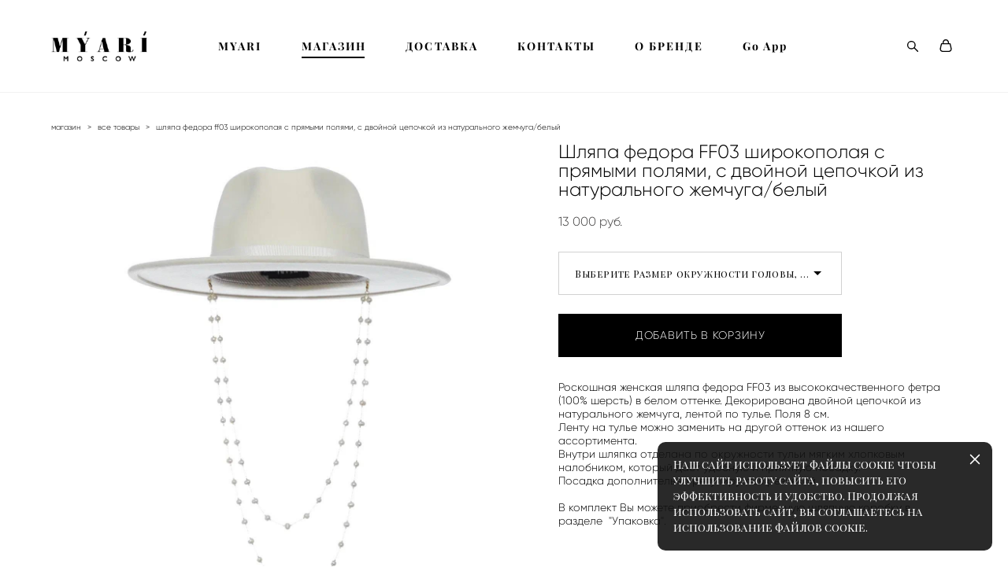

--- FILE ---
content_type: text/html; charset=UTF-8
request_url: https://myari.ru/shop/FF03_55
body_size: 18901
content:
<!-- Vigbo-cms //cdn-st2.vigbo.com/u75745/87234/ chloe -->
<!DOCTYPE html>
<html lang="ru">
<head>
    <script>var _createCookie=function(e,o,t){var i,n="";t&&((i=new Date).setTime(i.getTime()+864e5*t),n="; expires="+i.toGMTString()),document.cookie=e+"="+o+n+"; path=/"};function getCookie(e){e=document.cookie.match(new RegExp("(?:^|; )"+e.replace(/([\.$?*|{}\(\)\[\]\\\/\+^])/g,"\\$1")+"=([^;]*)"));return e?decodeURIComponent(e[1]):void 0}"bot"==getCookie("_gphw_mode")&&_createCookie("_gphw_mode","humen",0);</script>
    <meta charset="utf-8">
<title>Все товары > Шляпа федора FF03 широкополая с прямыми полями, с двойной цепочкой из натурального жемчуга/белый купить в интернет-магазине</title>
<meta name="keywords" content="Шляпа федора, красивая шляпа, купить шляпу на весну, купить шляпу на осень,  шляпа из фетра" />
<meta name="description" content="Все товары. Шляпа федора FF03 широкополая с прямыми полями, с двойной цепочкой из натурального жемчуга/белый." />
    <meta property="og:title" content="Все товары > Шляпа федора FF03 широкополая с прямыми полями, с двойной цепочкой из натурального жемчуга/белый купить в интернет-магазине" />
    <meta property="og:description" content="Все товары. Шляпа федора FF03 широкополая с прямыми полями, с двойной цепочкой из натурального жемчуга/белый." />
    <meta property="og:url" content="https://myari.ru/shop/FF03_55" />
    <meta property="og:type" content="website" />
        <meta property="og:image" content="//cdn-sh1.vigbo.com/shops/181666/products/21808745/images/3-94aca865f1f4161f0f58e4b79bc2ec1b.jpeg" />
        <meta property="og:image" content="//cdn-st2.vigbo.com/u75745/87234/logo/u-1584656968@2x.png" />
        <meta property="og:image" content="//cdn-sh1.vigbo.com/shops/181666/products/21808745/images/3-a7e1b3eb4499263d8e1d25bffd801203.jpeg" />

<meta name="viewport" content="width=device-width, initial-scale=1">


	<link rel="shortcut icon" href="//cdn-st2.vigbo.com/u75745/87234/favicon.ico?ver=6862f61cabeb3" type="image/x-icon" />

<!-- Blog RSS -->

<!-- Preset CSS -->
    <script>window.use_preset = false;</script>

<script>
    window.cdn_paths = {};
    window.cdn_paths.modules = '//cdn-s.vigbo.com/cms/kevin2/site/' + 'dev/scripts/site/';
    window.cdn_paths.site_scripts = '//cdn-s.vigbo.com/cms/kevin2/site/' + 'dev/scripts/';
</script>
    <link href="https://fonts.googleapis.com/css?family=Abel|Alegreya:400,400i,700,700i,800,800i,900,900i|Alex+Brush|Amatic+SC:400,700|Andika|Anonymous+Pro:400i,700i|Anton|Arimo:400,400i,700,700i|Arsenal:400,400i,700,700i|Asap:400,400i,500,500i,600,600i,700,700i|Bad+Script|Baumans|Bitter:100,100i,200,200i,300,300i,400i,500,500i,600,600i,700i,800,800i,900,900i|Brygada+1918:400,700,400i,700i|Cactus+Classical+Serif|Carlito:400,700,400i,700i|Chocolate+Classical+Sans|Comfortaa:300,400,500,600,700|Commissioner:100,200,300,400,500,600,700,800,900|Cormorant:300i,400i,500,500i,600,600i,700i|Cormorant+Garamond:300i,400i,500,500i,600,600i,700i|Cormorant+Infant:300i,400i,500,500i,600,600i,700i|Cousine:400,400i,700,700i|Crafty+Girls|Cuprum:400,400i,700,700i|Days+One|Dela+Gothic+One|Delius+Unicase:400,700|Didact+Gothic|Dosis|EB+Garamond:400i,500,500i,600,600i,700i,800,800i|Euphoria+Script|Exo|Exo+2:100,100i,200,200i,300i,400i,500,500i,600,600i,700i,800,800i,900,900i|Federo|Fira+Code:300,500,600|Fira+Sans:100,100i,200,200i,300i,400i,500,500i,600,600i,700i,800,800i,900,900i|Fira+Sans+Condensed:100,100i,200,200i,300i,400i,500,500i,600,600i,700i,800,800i,900,900i|Forum|Gentium+Book+Plus:400,700,400i,700i|Gentium+Plus:400,700,400i,700i|Geologica:100,200,300,400,500,600,700,800,900|Glegoo:400,700|Golos+Text:400,500,600,700,800,900|Gudea:400,400i,700|Handlee|IBM+Plex+Mono:100,100i,200,200i,300i,400i,500,500i,600,600i,700i|IBM+Plex+Sans:100,100i,200,200i,300i,400i,500,500i,600,600i,700i|IBM+Plex+Serif:100,100i,200,200i,300,300i,400,400i,500,500i,600,600i,700,700i|Inter:100,200,300,400,500,600,700,800,900|Inter+Tight:100,200,300,400,500,600,700,800,900,100i,200i,300i,400i,500i,600i,700i,800i,900i|Istok+Web:400,400i,700,700i|JetBrains+Mono:100,100i,200,200i,300,300i,400,400i,500,500i,600,600i,700,700i,800,800i|Jost:100,100i,200,200i,300,300i,400,400i,500,500i,600,600i,700,700i,800,800i,900,900i|Jura:400,300,500,600,700|Kelly+Slab|Kranky|Krona+One|Leckerli+One|Ledger|Liter|Lobster|Lora:400,400i,700,700i,500,500i,600,600i|Lunasima:400,700|Manrope:200,300,400,500,600,700,800|Marck+Script|Marko+One|Marmelad|Merienda+One|Merriweather:300i,400i,700i,900,900i|Moderustic:300,400,500,600,700,800|Montserrat:300i,400i,500,500i,600,600i,700i,800,800i,900,900i|Montserrat+Alternates:100,100i,200,200i,300,300i,400,400i,500,500i,600,600i,700,700i,800,800i,900,900i|Mulish:200,300,400,500,600,700,800,900,200i,300i,400i,500i,600i,700i,800i,900i|Neucha|Noticia+Text:400,400i,700,700i|Noto+Sans:400,400i,700,700i|Noto+Sans+Mono:100,200,300,400,500,600,700,800,900|Noto+Serif:400,400i,700,700i|Noto+Serif+Display:100,200,300,400,500,600,700,800,900,100i,200i,300i,400i,500i,600i,700i,800i,900i|Nova+Flat|Nova+Oval|Nova+Round|Nova+Slim|Nunito:400,200,200i,300,300i,400i,600,600i,700,700i,800,800i,900,900i|Old+Standard+TT:400i|Open+Sans:300i,400i,600,600i,700i,800,800i|Open+Sans+Condensed:300,300i,700|Oranienbaum|Original+Surfer|Oswald:200,500,600|Oxygen:300|Pacifico|Philosopher:400,400i,700,700i|Piazzolla:100,200,300,400,500,600,700,800,900,100i,200i,300i,400i,500i,600i,700i,800i,900i|Play:400,700|Playfair+Display:400,700,400i,500,500i,600,600i,700i,800,800i,900,900i|Playfair+Display+SC|Poiret+One|Press+Start+2P|Prosto+One|PT+Mono|PT+Sans:400i,700i|PT+Sans+Caption:400,700|PT+Sans+Narrow:400,700|PT+Serif:400i,700i|PT+Serif+Caption:400,400i|Quicksand|Raleway:100,100i,300i,400i,500,500i,600,600i,700i,800,800i,900,900i|Roboto:100,100i,300i,400i,500,500i,700i,900,900i|Roboto+Condensed:300i,400i,700i|Roboto+Mono:100,100i,200,200i,300,300i,400,400i,500,500i,600,600i,700,700i|Roboto+Slab:100,200,500,600,800,900|Rochester|Rokkitt:400,100,300,500,600,700,800,900|Rubik:300i,400i,500,500i,600,600i,700i,800,800i,900,900i|Ruslan+Display|Russo+One|Salsa|Satisfy|Scada:400,400i,700,700i|Snippet|Sofia|Source+Code+Pro:200,300,400,500,600,700,900|Source+Sans+Pro:200,300,400,600,700,900|Source+Serif+Pro:200,200i,300,300i,400,400i,600,600i,700,700i,900,900i|Spectral:200,200i,300,300i,400,400i,500,500i,600,600i,700,700i,800,800i|Stint+Ultra+Expanded|STIX+Two+Text:400,700,400i,700i|Syncopate|Tenor+Sans|Tinos:400,400i,700,700i|Trochut|Ubuntu:300i,400i,500,500i,700i|Ubuntu+Condensed|Ubuntu+Mono:400,400i,700,700i|Unbounded:200,300,400,500,600,700,800,900|Underdog|Unkempt:400,700|Voces|Wix+Madefor+Display:400,500,600,700,800|Wix+Madefor+Text:400,500,600,700,800,400i,500i,600i,700i,800i|Yeseva+One|Ysabeau:100,200,300,400,500,600,700,800,900,100i,200i,300i,400i,500i,600i,700i,800i,900i|Ysabeau+Infant:100,200,300,400,500,600,700,800,900,100i,200i,300i,400i,500i,600i,700i,800i,900i|Ysabeau+Office:100,200,300,400,500,600,700,800,900,100i,200i,300i,400i,500i,600i,700i,800i,900i|Ysabeau+SC:100,200,300,400,500,600,700,800,900|Zen+Old+Mincho&display=swap&subset=cyrillic" rel="stylesheet">    <!-- CORE CSS -->
            <link rel="stylesheet" type="text/css" href="//cdn-sh.vigbo.com/vigbo-cms/styles/prod/build_shop_front.css?v=IJDBSO">
        <!-- SITE CSS -->
    <link rel="stylesheet" type="text/css" href="//cdn-s.vigbo.com/cms/kevin2/site/prod/css/build_cms_front.css?v=IJDBSO">
    <!-- PREVIEW CSS -->
        <link rel="stylesheet" type="text/css" href="https://myari.ru/css/custom-shop.css?v=46.666" />
            <!-- +React styles -->
    <link rel="stylesheet" type="text/css" href="//cdn-s.vigbo.com/cms/kevin2/site/prod/css/main.chunk.css?ver=E1HgBQ"></link>
    <!-- -React styles -->
    
    <!-- LIFE CHANGED CSS -->
            <link rel="stylesheet" type="text/css" href="https://myari.ru/css/custom.css?v=46.666" />
    
    
                    <!-- <script src="//cdn-s.vigbo.com/cms/kevin2/site/dev/scripts/vendor/jquery-1.9.1.min.js?v=E1HgBQ"></script> -->

    
    
    <meta name="yandex-verification" content="d797d55c5088e161" />
<meta name="yandex-verification" content="fcf18e2ecb0ac6a6" />    <style>
    .adaptive-desktop .custom__content--max-width,
    .adaptive-desktop .md-infoline__wrap {
        max-width: 100%;
    }
</style>
    <script src="//cdn-s.vigbo.com/cms/kevin2/site/dev/scripts/vendor/jquery-3.3.1.min.js?ver=E1HgBQ"></script>

    </head>


	



    <body data-template="chloe" class="f__preset-box f__site f__2 loading locale_ru chloe mod--search-enable mod--img-logo mod--header-static mod--menu-action-on-scroll mod--menu-fixed-on-scroll mod--menu-effect-from-top mod--infoline-cross-enable desktop mod--shop-page adaptive-desktop mod--horizontal-menu mod--infoline-disable bot-version js--loading-cascade mod--font-none-preset layout-logo-left--by-logo   " data-preview="">

    <!-- +Share Body Code -->    <!-- Yandex.Metrika counter -->
<script type="text/javascript" >
   (function(m,e,t,r,i,k,a){m[i]=m[i]||function(){(m[i].a=m[i].a||[]).push(arguments)};
   m[i].l=1*new Date();
   for (var j = 0; j < document.scripts.length; j++) {if (document.scripts[j].src === r) { return; }}
   k=e.createElement(t),a=e.getElementsByTagName(t)[0],k.async=1,k.src=r,a.parentNode.insertBefore(k,a)})
   (window, document, "script", "https://mc.yandex.ru/metrika/tag.js", "ym");

   ym(93801367, "init", {
        clickmap:true,
        trackLinks:true,
        accurateTrackBounce:true,
        ecommerce:"dataLayer"
   });
</script>
<noscript><div><img src="https://mc.yandex.ru/watch/93801367" style="position:absolute; left:-9999px;" alt="" /></div></noscript>
<!-- /Yandex.Metrika counter -->    <!-- -Share Body Code -->
    
        <div class="l-wrap js-wrap">

    <header class="l-header l-header-main js-header-main layout-logo-left--by-logo  ">
    <div class="l-header__wrapper custom__header-decorate-line custom__menu-bg-rgba mod--menubg-nochange custom__header-padding-y mod--show-menu-after-logo-load mod--effect-move-from-top">
        <div class="l-header__cont ">

            <div class="l-header__row">

                <div class="l-header__col0 l-header__col l-header__mobile--box"><!-- mobile menu -->
                    <!-- basket icon for mobile -->
                                            <div class="md-menu__icons mod--right md-menu__li-l1">
                            <!-- Если есть поиск или корзина -->
    <div class="l-header__icons--box f__menu">
        &nbsp; <!-- для выравнивания по вертикали (дублирует размер шрифта) -->

        <div class="l-header__icons--wrap">
            <div class="js--iconBasketWrapper" >
                 <!-- если не только Поиск и есть Магазин -->
                    <!-- то выводим корзину -->
                    <div class="js--iconBasketView shop_page l-header__icon l-header__icon--cart" >
                        <a href='/shop/cart' class='shop-basket--box lnk-cart design_editor-icons' data-id='shop-cart-widget'>
                            <span class='shop-basket'>
                                                                    <!-- Basket 03 -->
                                    <svg xmlns="http://www.w3.org/2000/svg" viewBox="0 0 16.5 17.5"><path class="basket-svg-style basket-svg-edit-round" d="M14.14,6.17H2.36S.75,12,.75,13.58A3.19,3.19,0,0,0,4,16.75h8.57a3.19,3.19,0,0,0,3.21-3.17C15.75,12,14.14,6.17,14.14,6.17Z"/><path class="basket-svg-style basket-svg-edit-limit" d="M4.5,5.64C4.5,3,5.59.75,8.25.75S12,3,12,5.64"/></svg>

                                                            </span>
                            <span class='shop-cart-widget-amount'>
                                                            </span>
                        </a>
                    </div>
                
            </div>

                            <div class="l-header__icon l-header__icon--search">
                    <a class="searchform__svg js--open_searchform design_editor-icons">
                        <svg xmlns="http://www.w3.org/2000/svg" viewBox="0 0 15.5 17.5"><ellipse class="search-svg-style" cx="5.92" cy="8.01" rx="5.17" ry="5.13"/><line class="search-svg-style" x1="9.59" y1="11.64" x2="14.75" y2="16.75"/></svg>
                    </a>
                </div>
                    </div>

        <!-- Add separator -->
                <!-- -->
    </div>
                        </div>
                                    </div>

                <div class="l-header__col1 l-header__col l-header__logo--box mod--set-logo-max-width">
                    <div id='logoWrap' class='logo__wrap' data-lt="" >
                        
<div class="logo logo-image">
	<a href="https://myari.ru/">
		

			
			<img src="[data-uri]"
				 data-src="//cdn-st2.vigbo.com/u75745/87234/logo/u-1584656968.png?v=46.666"
				 alt=""
				 title=""
				 class=" mod--has-logo2x mod--has-logo1x "
				 						data-src2x="//cdn-st2.vigbo.com/u75745/87234/logo/u-1584656968@2x.png?v=46.666"
						data-width2x="175"
				 			/>
			</a>

</div>
                    </div>
                </div>

                <div class="l-header__col2 l-header__col l-header__menu--box">

                    <nav class='md-menu' data-menu-type="origin">
                        			<ul class="menu md-menu__main js--menu__main is--level1  mod--menu_underline		 mod--menu_left"><li  id="5339657" data-id="5339657" class="md-menu__li-l1 menu-item js--menu__li-l1 "><a class="md-menu__href-l1 is--link-level1 f__menu height2 big-height5" href="https://myari.ru/"  >MYARI</a></li><li  id="5339654" data-id="5339654" class="md-menu__li-l1 menu-item js--menu__li-l1  active"><a class="md-menu__href-l1 is--link-level1 f__menu mod--href-l1__shop js--shop-categories-link height2 big-height5" data-name="МАГАЗИН" data-url="shop" href="https://myari.ru/shop"  >МАГАЗИН</a></li><li  id="5339660" data-id="5339660" class="md-menu__li-l1 menu-item js--menu__li-l1 "><a class="md-menu__href-l1 is--link-level1 f__menu height2 big-height5" href="https://myari.ru/Help"  >ДОСТАВКА</a></li><li  id="5339656" data-id="5339656" class="md-menu__li-l1 menu-item js--menu__li-l1 "><a class="md-menu__href-l1 is--link-level1 f__menu height2 big-height5" href="https://myari.ru/contacts"  >КОНТАКТЫ</a></li><li  id="5339659" data-id="5339659" class="md-menu__li-l1 menu-item js--menu__li-l1 "><a class="md-menu__href-l1 is--link-level1 f__menu height2 big-height5" href="https://myari.ru/about"  >О БРЕНДЕ</a></li><li  id="5352848" data-id="5352848" class="md-menu__li-l1 menu-item js--menu__li-l1  with-sub"><a class="md-menu__href-l1 js--menu-mobile-sildetoggle is--link-level1 f__menu  height2 big-height5" href="https://api.whatsapp.com/send?phone=79588023208"  >Go App</a><div class="md-menu__wrap-l2 js--menu-submenu" id="sub-5352848" data-parent-id="5352848"><ul class="mod--submenu-center js--menu-submenu__ul mod--custom-scrollbar__not-mac"><li class="md-menu__li-l2 "><a class="md-menu__href-l2 f__sub-menu" href="https://api.whatsapp.com/send?phone=79588023208" rel="ext noopener noreferrer" target="_blank">WhatsApp Менеджер</a></li><li class="md-menu__li-l2 "><a class="md-menu__href-l2 f__sub-menu" href="https://t.me/+79588023208" rel="ext noopener noreferrer" target="_blank">Telegram Менеджер</a></li><li class="md-menu__li-l2 "><a class="md-menu__href-l2 f__sub-menu" href="https://t.me/myari_ru" rel="ext noopener noreferrer" target="_blank">Telegram Подписаться</a></li><li class="md-menu__li-l2 "><a class="md-menu__href-l2 f__sub-menu" href="https://vk.com/myari_moscow" rel="ext noopener noreferrer" target="_blank">VK Подписаться</a></li><li class="md-menu__li-l2 "><a class="md-menu__href-l2 f__sub-menu" href="https://myari.ru/links"  >MYARI.RU LINKS</a></li></ul></div></li></ul><div class="md-menu-mobile__socials social-icons"><div class="social-icons-wrapper"></div></div>
                        <div class="js--menu-icons md-menu__icons md-menu__li-l1 md-menu__has-separator shop_page" >
                            <!-- Если есть поиск или корзина -->
    <div class="l-header__icons--box f__menu">
        &nbsp; <!-- для выравнивания по вертикали (дублирует размер шрифта) -->

        <div class="l-header__icons--wrap">
            <div class="js--iconBasketWrapper" >
                 <!-- если не только Поиск и есть Магазин -->
                    <!-- то выводим корзину -->
                    <div class="js--iconBasketView shop_page l-header__icon l-header__icon--cart" >
                        <a href='/shop/cart' class='shop-basket--box lnk-cart design_editor-icons' data-id='shop-cart-widget'>
                            <span class='shop-basket'>
                                                                    <!-- Basket 03 -->
                                    <svg xmlns="http://www.w3.org/2000/svg" viewBox="0 0 16.5 17.5"><path class="basket-svg-style basket-svg-edit-round" d="M14.14,6.17H2.36S.75,12,.75,13.58A3.19,3.19,0,0,0,4,16.75h8.57a3.19,3.19,0,0,0,3.21-3.17C15.75,12,14.14,6.17,14.14,6.17Z"/><path class="basket-svg-style basket-svg-edit-limit" d="M4.5,5.64C4.5,3,5.59.75,8.25.75S12,3,12,5.64"/></svg>

                                                            </span>
                            <span class='shop-cart-widget-amount'>
                                                            </span>
                        </a>
                    </div>
                
            </div>

                            <div class="l-header__icon l-header__icon--search">
                    <a class="searchform__svg js--open_searchform design_editor-icons">
                        <svg xmlns="http://www.w3.org/2000/svg" viewBox="0 0 15.5 17.5"><ellipse class="search-svg-style" cx="5.92" cy="8.01" rx="5.17" ry="5.13"/><line class="search-svg-style" x1="9.59" y1="11.64" x2="14.75" y2="16.75"/></svg>
                    </a>
                </div>
                    </div>

        <!-- Add separator -->
                <!-- -->
    </div>
                        </div>
                    </nav>
                </div>

                <div class="l-header__col3 l-header__col l-header__ham--box" data-count-pages="6">
    <div class="md-menu__hamburger js-mob-menu-open">
        <svg height="20px" xmlns="http://www.w3.org/2000/svg" viewBox="0 0 18 17.5"><line class="hamburger-svg-style" y1="1" x2="18" y2="1"/><line class="hamburger-svg-style" y1="7" x2="18" y2="7"/><line class="hamburger-svg-style" y1="13" x2="18" y2="13"/></svg>
    </div>
</div>

            </div>
        </div>
    </div>
</header>








        <!-- Mobile menu -->
        <!-- mobile menu -->
<div  data-menu-type="mobile" data-custom-scroll data-set-top="stay-in-window" class="custom__header-decorate-line mod--custom-scroll-hidden mod--custom-scroll-resize md-menu--mobile js--menu--mobile mod--set-top--stop-mobile">
    <div class="md-menu--mobile__cont js--menu-mobile__cont">
                <div class="md-menu__icons mod--right md-menu__li-l1 js--menu__li-l1">
            <!-- Если есть поиск или корзина -->
    <div class="l-header__icons--box f__menu">
        &nbsp; <!-- для выравнивания по вертикали (дублирует размер шрифта) -->

        <div class="l-header__icons--wrap">
            <div class="js--iconBasketWrapper" >
                 <!-- если не только Поиск и есть Магазин -->
                    <!-- то выводим корзину -->
                    <div class="js--iconBasketView shop_page l-header__icon l-header__icon--cart" >
                        <a href='/shop/cart' class='shop-basket--box lnk-cart design_editor-icons' data-id='shop-cart-widget'>
                            <span class='shop-basket'>
                                                                    <!-- Basket 03 -->
                                    <svg xmlns="http://www.w3.org/2000/svg" viewBox="0 0 16.5 17.5"><path class="basket-svg-style basket-svg-edit-round" d="M14.14,6.17H2.36S.75,12,.75,13.58A3.19,3.19,0,0,0,4,16.75h8.57a3.19,3.19,0,0,0,3.21-3.17C15.75,12,14.14,6.17,14.14,6.17Z"/><path class="basket-svg-style basket-svg-edit-limit" d="M4.5,5.64C4.5,3,5.59.75,8.25.75S12,3,12,5.64"/></svg>

                                                            </span>
                            <span class='shop-cart-widget-amount'>
                                                            </span>
                        </a>
                    </div>
                
            </div>

                            <div class="l-header__icon l-header__icon--search">
                    <a class="searchform__svg js--open_searchform design_editor-icons">
                        <svg xmlns="http://www.w3.org/2000/svg" viewBox="0 0 15.5 17.5"><ellipse class="search-svg-style" cx="5.92" cy="8.01" rx="5.17" ry="5.13"/><line class="search-svg-style" x1="9.59" y1="11.64" x2="14.75" y2="16.75"/></svg>
                    </a>
                </div>
                    </div>

        <!-- Add separator -->
                <!-- -->
    </div>
        </div>
        
        			<ul class="menu md-menu__main js--menu__main is--level1  mod--menu_underline		 mod--menu_left"><li  id="5339657" data-id="5339657" class="md-menu__li-l1 menu-item js--menu__li-l1 "><a class="md-menu__href-l1 is--link-level1 f__menu height2 big-height5" href="https://myari.ru/"  >MYARI</a></li><li  id="5339654" data-id="5339654" class="md-menu__li-l1 menu-item js--menu__li-l1  active"><a class="md-menu__href-l1 is--link-level1 f__menu mod--href-l1__shop js--shop-categories-link height2 big-height5" data-name="МАГАЗИН" data-url="shop" href="https://myari.ru/shop"  >МАГАЗИН</a></li><li  id="5339660" data-id="5339660" class="md-menu__li-l1 menu-item js--menu__li-l1 "><a class="md-menu__href-l1 is--link-level1 f__menu height2 big-height5" href="https://myari.ru/Help"  >ДОСТАВКА</a></li><li  id="5339656" data-id="5339656" class="md-menu__li-l1 menu-item js--menu__li-l1 "><a class="md-menu__href-l1 is--link-level1 f__menu height2 big-height5" href="https://myari.ru/contacts"  >КОНТАКТЫ</a></li><li  id="5339659" data-id="5339659" class="md-menu__li-l1 menu-item js--menu__li-l1 "><a class="md-menu__href-l1 is--link-level1 f__menu height2 big-height5" href="https://myari.ru/about"  >О БРЕНДЕ</a></li><li  id="5352848" data-id="5352848" class="md-menu__li-l1 menu-item js--menu__li-l1  with-sub"><a class="md-menu__href-l1 js--menu-mobile-sildetoggle is--link-level1 f__menu  height2 big-height5" href="https://api.whatsapp.com/send?phone=79588023208"  >Go App</a><div class="md-menu__wrap-l2 js--menu-submenu" id="sub-5352848" data-parent-id="5352848"><ul class="mod--submenu-center js--menu-submenu__ul mod--custom-scrollbar__not-mac"><li class="md-menu__li-l2 "><a class="md-menu__href-l2 f__sub-menu" href="https://api.whatsapp.com/send?phone=79588023208" rel="ext noopener noreferrer" target="_blank">WhatsApp Менеджер</a></li><li class="md-menu__li-l2 "><a class="md-menu__href-l2 f__sub-menu" href="https://t.me/+79588023208" rel="ext noopener noreferrer" target="_blank">Telegram Менеджер</a></li><li class="md-menu__li-l2 "><a class="md-menu__href-l2 f__sub-menu" href="https://t.me/myari_ru" rel="ext noopener noreferrer" target="_blank">Telegram Подписаться</a></li><li class="md-menu__li-l2 "><a class="md-menu__href-l2 f__sub-menu" href="https://vk.com/myari_moscow" rel="ext noopener noreferrer" target="_blank">VK Подписаться</a></li><li class="md-menu__li-l2 "><a class="md-menu__href-l2 f__sub-menu" href="https://myari.ru/links"  >MYARI.RU LINKS</a></li></ul></div></li></ul><div class="md-menu-mobile__socials social-icons"><div class="social-icons-wrapper"></div></div>
        <span class="js-close-mobile-menu close-mobile-menu">
        <!--<svg width="20px" height="20px"  xmlns="http://www.w3.org/2000/svg" viewBox="0 0 14.39 17.5"><line class="close-menu-burger" x1="0.53" y1="2.04" x2="13.86" y2="15.37"/><line class="close-menu-burger" x1="0.53" y1="15.37" x2="13.86" y2="2.04"/></svg>-->
            <svg xmlns="http://www.w3.org/2000/svg" width="18" height="18" viewBox="0 0 18 18"><path class="close-menu-burger" fill="none" fill-rule="evenodd" stroke="#fff" stroke-linecap="round" stroke-linejoin="round" stroke-width="1.5" d="M9 9.5l8-8-8 8-8-8 8 8zm0 0l8 8-8-8-8 8 8-8z"/></svg>
        </span>
    </div>
</div>

        <!-- Blog Slider -->
        
        <!-- CONTENT -->
        <div class="l-content l-content--main  desktop ">
            <section class="l-content--box l-content--box-shop js--box-shop shopProductPage" data-hash="shop" data-structure="">
    <div class="container custom__content--max-width">
        <div class="page shop-product autotest--shop-product ">

            <div class="schop-content-wrapper js-shop-content-wrapper ">
                    <!-- +Breadcrumbs -->
            <nav class="shop-bread-crumbs autotest--shop-bread-crumbs f__s_crumbs f__3 de--shop-breadcrumbs__font-family">
                <a href="https://myari.ru/shop" class="de--shop-breadcrumbs__font-family">магазин</a>
                <span class="shop-separator">&GT;</span>

                
                                <a href="https://myari.ru/shop/all" class="de--shop-breadcrumbs__font-family">все товары</a>
                <span class="shop-separator">&GT;</span>
                
                <span>шляпа федора ff03 широкополая с прямыми полями, с двойной цепочкой из натурального жемчуга/белый</span>
            </nav>
            <!-- -Breadcrumbs -->
        
        
<div class="product-gallery layout-square">

    <!-- +Product image slider -->
    <div class="product-gallery__mobile js--product-parent-block js--product-gallery__mobile
                ">
                    <div class="product-gallery__slider js--product-gallery__slider product-main-image" data-count-image="9">
                                <div class="product-gallery__slider-item product-image js--product-gallery__item" data-index="0">
                                        <img                             fetchpriority="high"
                                                data-number="0"
                         src="[data-uri]%3D%3D" alt="Шляпа федора FF03 широкополая с прямыми полями, с двойной цепочкой из натурального жемчуга/белый"
                         class="loading copy-protect active"
                         data-index="0"
                         data-id="59620715"
                         data-base-path="//cdn-sh1.vigbo.com/shops/181666/products/21808745/images/"
                         data-file-name="94aca865f1f4161f0f58e4b79bc2ec1b.jpeg"
                         data-sizes='{"2":{"width":1024,"height":1024},"3":{"width":1242,"height":1242},"500":{"width":512,"height":512}}'
                    data-version=""
                    data-width="1024"
                    data-height="1024" />
                </div>
                                <div class="product-gallery__slider-item product-image js--product-gallery__item" data-index="1">
                                        <img                             loading="lazy"
                            decoding="async"
                                                data-number="1"
                         src="[data-uri]%3D%3D" alt="Шляпа федора FF03 широкополая с прямыми полями, с двойной цепочкой из натурального жемчуга/белый"
                         class="loading copy-protect "
                         data-index="1"
                         data-id="59620716"
                         data-base-path="//cdn-sh1.vigbo.com/shops/181666/products/21808745/images/"
                         data-file-name="a7e1b3eb4499263d8e1d25bffd801203.jpeg"
                         data-sizes='{"2":{"width":1024,"height":1024},"3":{"width":1242,"height":1242},"500":{"width":512,"height":512}}'
                    data-version=""
                    data-width="1024"
                    data-height="1024" />
                </div>
                                <div class="product-gallery__slider-item product-image js--product-gallery__item" data-index="2">
                                        <img                             loading="lazy"
                            decoding="async"
                                                data-number="2"
                         src="[data-uri]%3D%3D" alt="Шляпа федора FF03 широкополая с прямыми полями, с двойной цепочкой из натурального жемчуга/белый"
                         class="loading copy-protect "
                         data-index="2"
                         data-id="59620717"
                         data-base-path="//cdn-sh1.vigbo.com/shops/181666/products/21808745/images/"
                         data-file-name="7b6bcf8c3704281099f780f5a7f6430a.jpeg"
                         data-sizes='{"2":{"width":1024,"height":1024},"3":{"width":1242,"height":1242},"500":{"width":512,"height":512}}'
                    data-version=""
                    data-width="1024"
                    data-height="1024" />
                </div>
                                <div class="product-gallery__slider-item product-image js--product-gallery__item" data-index="3">
                                        <img                             loading="lazy"
                            decoding="async"
                                                data-number="3"
                         src="[data-uri]%3D%3D" alt="Шляпа федора FF03 широкополая с прямыми полями, с двойной цепочкой из натурального жемчуга/белый"
                         class="loading copy-protect "
                         data-index="3"
                         data-id="62227999"
                         data-base-path="//cdn-sh1.vigbo.com/shops/181666/products/21808745/images/"
                         data-file-name="4d9331652056e0ac0fd2dea5083f69e1.jpeg"
                         data-sizes='{"2":{"width":682,"height":1024},"3":{"width":853,"height":1280},"500":{"width":341,"height":512}}'
                    data-version=""
                    data-width="682"
                    data-height="1024" />
                </div>
                                <div class="product-gallery__slider-item product-image js--product-gallery__item" data-index="4">
                                        <img                             loading="lazy"
                            decoding="async"
                                                data-number="4"
                         src="[data-uri]%3D%3D" alt="Шляпа федора FF03 широкополая с прямыми полями, с двойной цепочкой из натурального жемчуга/белый"
                         class="loading copy-protect "
                         data-index="4"
                         data-id="62228000"
                         data-base-path="//cdn-sh1.vigbo.com/shops/181666/products/21808745/images/"
                         data-file-name="ef4cda64be4ad8facfb57fa5c7b2f8a1.jpeg"
                         data-sizes='{"2":{"width":682,"height":1024},"3":{"width":853,"height":1280},"500":{"width":341,"height":512}}'
                    data-version=""
                    data-width="682"
                    data-height="1024" />
                </div>
                                <div class="product-gallery__slider-item product-image js--product-gallery__item" data-index="5">
                                        <img                             loading="lazy"
                            decoding="async"
                                                data-number="5"
                         src="[data-uri]%3D%3D" alt="Шляпа федора FF03 широкополая с прямыми полями, с двойной цепочкой из натурального жемчуга/белый"
                         class="loading copy-protect "
                         data-index="5"
                         data-id="62228001"
                         data-base-path="//cdn-sh1.vigbo.com/shops/181666/products/21808745/images/"
                         data-file-name="26e3c93e00727fa5822ccb034846c6f3.jpeg"
                         data-sizes='{"2":{"width":682,"height":1024},"3":{"width":853,"height":1280},"500":{"width":341,"height":512}}'
                    data-version=""
                    data-width="682"
                    data-height="1024" />
                </div>
                                <div class="product-gallery__slider-item product-image js--product-gallery__item" data-index="6">
                                        <img                             loading="lazy"
                            decoding="async"
                                                data-number="6"
                         src="[data-uri]%3D%3D" alt="Шляпа федора FF03 широкополая с прямыми полями, с двойной цепочкой из натурального жемчуга/белый"
                         class="loading copy-protect "
                         data-index="6"
                         data-id="62228002"
                         data-base-path="//cdn-sh1.vigbo.com/shops/181666/products/21808745/images/"
                         data-file-name="e46bf777c4208fa0fd5b850222b83d6d.jpeg"
                         data-sizes='{"2":{"width":682,"height":1024},"3":{"width":853,"height":1280},"500":{"width":341,"height":512}}'
                    data-version=""
                    data-width="682"
                    data-height="1024" />
                </div>
                                <div class="product-gallery__slider-item product-image js--product-gallery__item" data-index="7">
                                        <img                             loading="lazy"
                            decoding="async"
                                                data-number="7"
                         src="[data-uri]%3D%3D" alt="Шляпа федора FF03 широкополая с прямыми полями, с двойной цепочкой из натурального жемчуга/белый"
                         class="loading copy-protect "
                         data-index="7"
                         data-id="62228003"
                         data-base-path="//cdn-sh1.vigbo.com/shops/181666/products/21808745/images/"
                         data-file-name="1c10ef0135376cfd34ce75a075120962.jpeg"
                         data-sizes='{"2":{"width":1024,"height":1024},"3":{"width":1280,"height":1280},"500":{"width":512,"height":512}}'
                    data-version=""
                    data-width="1024"
                    data-height="1024" />
                </div>
                                <div class="product-gallery__slider-item product-image js--product-gallery__item" data-index="8">
                                        <img                             loading="lazy"
                            decoding="async"
                                                data-number="8"
                         src="[data-uri]%3D%3D" alt="Шляпа федора FF03 широкополая с прямыми полями, с двойной цепочкой из натурального жемчуга/белый"
                         class="loading copy-protect "
                         data-index="8"
                         data-id="62403370"
                         data-base-path="//cdn-sh1.vigbo.com/shops/181666/products/21808745/images/"
                         data-file-name="d94d9b1906f2e5999d45def2726ecc3b.jpg"
                         data-sizes='{"2":{"width":682,"height":1024},"3":{"width":853,"height":1280},"500":{"width":341,"height":512}}'
                    data-version=""
                    data-width="682"
                    data-height="1024" />
                </div>
                            </div>

            <div class="js--product-images product-images clearfix ">
                                <div class="product-image-cell js--product-gallery__item active" data-index="0">
                    <a href="#" class="product-image">
                                                <img                                 fetchpriority="high"
                                                        data-number="0"
                             src="" alt="Шляпа федора FF03 широкополая с прямыми полями, с двойной цепочкой из натурального жемчуга/белый" class="loading copy-protect"
                             data-index="0"
                             data-id="59620715"
                             data-sizes='{"2":{"width":1024,"height":1024},"3":{"width":1242,"height":1242},"500":{"width":512,"height":512}}'
                        data-base-path="//cdn-sh1.vigbo.com/shops/181666/products/21808745/images/"
                        data-file-name="94aca865f1f4161f0f58e4b79bc2ec1b.jpeg"
                        data-version=""
                        data-width="1024"
                        data-height="1024" />
                    </a>
                </div>
                                <div class="product-image-cell js--product-gallery__item " data-index="1">
                    <a href="#" class="product-image">
                                                <img                                 loading="lazy"
                                decoding="async"
                                                        data-number="1"
                             src="" alt="Шляпа федора FF03 широкополая с прямыми полями, с двойной цепочкой из натурального жемчуга/белый" class="loading copy-protect"
                             data-index="1"
                             data-id="59620716"
                             data-sizes='{"2":{"width":1024,"height":1024},"3":{"width":1242,"height":1242},"500":{"width":512,"height":512}}'
                        data-base-path="//cdn-sh1.vigbo.com/shops/181666/products/21808745/images/"
                        data-file-name="a7e1b3eb4499263d8e1d25bffd801203.jpeg"
                        data-version=""
                        data-width="1024"
                        data-height="1024" />
                    </a>
                </div>
                                <div class="product-image-cell js--product-gallery__item " data-index="2">
                    <a href="#" class="product-image">
                                                <img                                 loading="lazy"
                                decoding="async"
                                                        data-number="2"
                             src="" alt="Шляпа федора FF03 широкополая с прямыми полями, с двойной цепочкой из натурального жемчуга/белый" class="loading copy-protect"
                             data-index="2"
                             data-id="59620717"
                             data-sizes='{"2":{"width":1024,"height":1024},"3":{"width":1242,"height":1242},"500":{"width":512,"height":512}}'
                        data-base-path="//cdn-sh1.vigbo.com/shops/181666/products/21808745/images/"
                        data-file-name="7b6bcf8c3704281099f780f5a7f6430a.jpeg"
                        data-version=""
                        data-width="1024"
                        data-height="1024" />
                    </a>
                </div>
                                <div class="product-image-cell js--product-gallery__item " data-index="3">
                    <a href="#" class="product-image">
                                                <img                                 loading="lazy"
                                decoding="async"
                                                        data-number="3"
                             src="" alt="Шляпа федора FF03 широкополая с прямыми полями, с двойной цепочкой из натурального жемчуга/белый" class="loading copy-protect"
                             data-index="3"
                             data-id="62227999"
                             data-sizes='{"2":{"width":682,"height":1024},"3":{"width":853,"height":1280},"500":{"width":341,"height":512}}'
                        data-base-path="//cdn-sh1.vigbo.com/shops/181666/products/21808745/images/"
                        data-file-name="4d9331652056e0ac0fd2dea5083f69e1.jpeg"
                        data-version=""
                        data-width="682"
                        data-height="1024" />
                    </a>
                </div>
                                <div class="product-image-cell js--product-gallery__item " data-index="4">
                    <a href="#" class="product-image">
                                                <img                                 loading="lazy"
                                decoding="async"
                                                        data-number="4"
                             src="" alt="Шляпа федора FF03 широкополая с прямыми полями, с двойной цепочкой из натурального жемчуга/белый" class="loading copy-protect"
                             data-index="4"
                             data-id="62228000"
                             data-sizes='{"2":{"width":682,"height":1024},"3":{"width":853,"height":1280},"500":{"width":341,"height":512}}'
                        data-base-path="//cdn-sh1.vigbo.com/shops/181666/products/21808745/images/"
                        data-file-name="ef4cda64be4ad8facfb57fa5c7b2f8a1.jpeg"
                        data-version=""
                        data-width="682"
                        data-height="1024" />
                    </a>
                </div>
                                <div class="product-image-cell js--product-gallery__item " data-index="5">
                    <a href="#" class="product-image">
                                                <img                                 loading="lazy"
                                decoding="async"
                                                        data-number="5"
                             src="" alt="Шляпа федора FF03 широкополая с прямыми полями, с двойной цепочкой из натурального жемчуга/белый" class="loading copy-protect"
                             data-index="5"
                             data-id="62228001"
                             data-sizes='{"2":{"width":682,"height":1024},"3":{"width":853,"height":1280},"500":{"width":341,"height":512}}'
                        data-base-path="//cdn-sh1.vigbo.com/shops/181666/products/21808745/images/"
                        data-file-name="26e3c93e00727fa5822ccb034846c6f3.jpeg"
                        data-version=""
                        data-width="682"
                        data-height="1024" />
                    </a>
                </div>
                                <div class="product-image-cell js--product-gallery__item " data-index="6">
                    <a href="#" class="product-image">
                                                <img                                 loading="lazy"
                                decoding="async"
                                                        data-number="6"
                             src="" alt="Шляпа федора FF03 широкополая с прямыми полями, с двойной цепочкой из натурального жемчуга/белый" class="loading copy-protect"
                             data-index="6"
                             data-id="62228002"
                             data-sizes='{"2":{"width":682,"height":1024},"3":{"width":853,"height":1280},"500":{"width":341,"height":512}}'
                        data-base-path="//cdn-sh1.vigbo.com/shops/181666/products/21808745/images/"
                        data-file-name="e46bf777c4208fa0fd5b850222b83d6d.jpeg"
                        data-version=""
                        data-width="682"
                        data-height="1024" />
                    </a>
                </div>
                                <div class="product-image-cell js--product-gallery__item " data-index="7">
                    <a href="#" class="product-image">
                                                <img                                 loading="lazy"
                                decoding="async"
                                                        data-number="7"
                             src="" alt="Шляпа федора FF03 широкополая с прямыми полями, с двойной цепочкой из натурального жемчуга/белый" class="loading copy-protect"
                             data-index="7"
                             data-id="62228003"
                             data-sizes='{"2":{"width":1024,"height":1024},"3":{"width":1280,"height":1280},"500":{"width":512,"height":512}}'
                        data-base-path="//cdn-sh1.vigbo.com/shops/181666/products/21808745/images/"
                        data-file-name="1c10ef0135376cfd34ce75a075120962.jpeg"
                        data-version=""
                        data-width="1024"
                        data-height="1024" />
                    </a>
                </div>
                                <div class="product-image-cell js--product-gallery__item " data-index="8">
                    <a href="#" class="product-image">
                                                <img                                 loading="lazy"
                                decoding="async"
                                                        data-number="8"
                             src="" alt="Шляпа федора FF03 широкополая с прямыми полями, с двойной цепочкой из натурального жемчуга/белый" class="loading copy-protect"
                             data-index="8"
                             data-id="62403370"
                             data-sizes='{"2":{"width":682,"height":1024},"3":{"width":853,"height":1280},"500":{"width":341,"height":512}}'
                        data-base-path="//cdn-sh1.vigbo.com/shops/181666/products/21808745/images/"
                        data-file-name="d94d9b1906f2e5999d45def2726ecc3b.jpg"
                        data-version=""
                        data-width="682"
                        data-height="1024" />
                    </a>
                </div>
                            </div>

            </div>
    <!-- -Product image slider -->

</div>

<div class="shop-fsbox">


		<div class="control close">
			<a class="fsbox__nav fsbox__close" id="fsboxClose" href="#">
				<svg class="fsbox__close-ico" xmlns="http://www.w3.org/2000/svg" width="18" height="18" viewBox="0 0 18 18">
					<path class="close-menu-burger de--main__text-default-color--stroke" fill="none" fill-rule="evenodd" stroke="#fff" stroke-linecap="round" stroke-linejoin="round" stroke-width="1.5" d="M9 9.5l8-8-8 8-8-8 8 8zm0 0l8 8-8-8-8 8 8-8z"></path>
				</svg>
			</a>
		</div>
		<div class="control prev">
			<a class="fsbox__nav" id="fsboxPrev" href="#">
				<svg xmlns="http://www.w3.org/2000/svg" width="14" height="14" viewBox="0 0 16 27"
					 style="overflow: hidden; position: relative;">
					<path class="de--main__text-default-color" stroke="none"
						  d="M140.206,1140.93L152,1151.86l-2.133,2.13L136,1141.13l0.137-.13-0.131-.14L149.869,1127l2.132,2.13Z"
						  transform="translate(-136 -1127)"></path>
				</svg>

			</a>
		</div>
		<div class="control next">
			<a class="fsbox__nav" id="fsboxNext" href="#">
				<svg xmlns="http://www.w3.org/2000/svg" width="14" height="14" viewBox="0 0 16 27"
					 style="overflow: hidden; position: relative;">
					<path class="de--main__text-default-color" stroke="none"
						  d="M2815,1141.13l-13.86,12.86-2.13-2.13,11.78-10.93-11.79-11.8,2.13-2.13,13.86,13.86-0.13.14Z"
						  transform="translate(-2799 -1127)"></path>
				</svg>
			</a>
		</div>

		<div class="spinner-container">
			<div class="spinner">
                <svg class="md-preloader" viewBox="0 0 66 66" xmlns="http://www.w3.org/2000/svg"><circle class="path" fill="none" stroke-width="4" stroke-linecap="round" cx="33" cy="33" r="30"></circle></svg>
            </div>
		</div>

		<div class="shop-slides">
                            <div class="shop-slide__block js--shop-slide__block">
                    <img src="data:image/gif,"
                         alt="Шляпа федора FF03 широкополая с прямыми полями, с двойной цепочкой из натурального жемчуга/белый"
                         class="loading js--copy-protect shop-slide js--shop-slide"
                         style="display: none; opacity: 0"
                        data-id="59620715"
                        data-base-path="//cdn-sh1.vigbo.com/shops/181666/products/21808745/images/"
                        data-file-name="94aca865f1f4161f0f58e4b79bc2ec1b.jpeg"
                        data-version=""
                        data-sizes='{"2":{"width":1024,"height":1024},"3":{"width":1242,"height":1242},"500":{"width":512,"height":512}}'
                        data-width="1024"
                        data-height="1024" />
                </div>
                            <div class="shop-slide__block js--shop-slide__block">
                    <img src="data:image/gif,"
                         alt="Шляпа федора FF03 широкополая с прямыми полями, с двойной цепочкой из натурального жемчуга/белый"
                         class="loading js--copy-protect shop-slide js--shop-slide"
                         style="display: none; opacity: 0"
                        data-id="59620716"
                        data-base-path="//cdn-sh1.vigbo.com/shops/181666/products/21808745/images/"
                        data-file-name="a7e1b3eb4499263d8e1d25bffd801203.jpeg"
                        data-version=""
                        data-sizes='{"2":{"width":1024,"height":1024},"3":{"width":1242,"height":1242},"500":{"width":512,"height":512}}'
                        data-width="1024"
                        data-height="1024" />
                </div>
                            <div class="shop-slide__block js--shop-slide__block">
                    <img src="data:image/gif,"
                         alt="Шляпа федора FF03 широкополая с прямыми полями, с двойной цепочкой из натурального жемчуга/белый"
                         class="loading js--copy-protect shop-slide js--shop-slide"
                         style="display: none; opacity: 0"
                        data-id="59620717"
                        data-base-path="//cdn-sh1.vigbo.com/shops/181666/products/21808745/images/"
                        data-file-name="7b6bcf8c3704281099f780f5a7f6430a.jpeg"
                        data-version=""
                        data-sizes='{"2":{"width":1024,"height":1024},"3":{"width":1242,"height":1242},"500":{"width":512,"height":512}}'
                        data-width="1024"
                        data-height="1024" />
                </div>
                            <div class="shop-slide__block js--shop-slide__block">
                    <img src="data:image/gif,"
                         alt="Шляпа федора FF03 широкополая с прямыми полями, с двойной цепочкой из натурального жемчуга/белый"
                         class="loading js--copy-protect shop-slide js--shop-slide"
                         style="display: none; opacity: 0"
                        data-id="62227999"
                        data-base-path="//cdn-sh1.vigbo.com/shops/181666/products/21808745/images/"
                        data-file-name="4d9331652056e0ac0fd2dea5083f69e1.jpeg"
                        data-version=""
                        data-sizes='{"2":{"width":682,"height":1024},"3":{"width":853,"height":1280},"500":{"width":341,"height":512}}'
                        data-width="682"
                        data-height="1024" />
                </div>
                            <div class="shop-slide__block js--shop-slide__block">
                    <img src="data:image/gif,"
                         alt="Шляпа федора FF03 широкополая с прямыми полями, с двойной цепочкой из натурального жемчуга/белый"
                         class="loading js--copy-protect shop-slide js--shop-slide"
                         style="display: none; opacity: 0"
                        data-id="62228000"
                        data-base-path="//cdn-sh1.vigbo.com/shops/181666/products/21808745/images/"
                        data-file-name="ef4cda64be4ad8facfb57fa5c7b2f8a1.jpeg"
                        data-version=""
                        data-sizes='{"2":{"width":682,"height":1024},"3":{"width":853,"height":1280},"500":{"width":341,"height":512}}'
                        data-width="682"
                        data-height="1024" />
                </div>
                            <div class="shop-slide__block js--shop-slide__block">
                    <img src="data:image/gif,"
                         alt="Шляпа федора FF03 широкополая с прямыми полями, с двойной цепочкой из натурального жемчуга/белый"
                         class="loading js--copy-protect shop-slide js--shop-slide"
                         style="display: none; opacity: 0"
                        data-id="62228001"
                        data-base-path="//cdn-sh1.vigbo.com/shops/181666/products/21808745/images/"
                        data-file-name="26e3c93e00727fa5822ccb034846c6f3.jpeg"
                        data-version=""
                        data-sizes='{"2":{"width":682,"height":1024},"3":{"width":853,"height":1280},"500":{"width":341,"height":512}}'
                        data-width="682"
                        data-height="1024" />
                </div>
                            <div class="shop-slide__block js--shop-slide__block">
                    <img src="data:image/gif,"
                         alt="Шляпа федора FF03 широкополая с прямыми полями, с двойной цепочкой из натурального жемчуга/белый"
                         class="loading js--copy-protect shop-slide js--shop-slide"
                         style="display: none; opacity: 0"
                        data-id="62228002"
                        data-base-path="//cdn-sh1.vigbo.com/shops/181666/products/21808745/images/"
                        data-file-name="e46bf777c4208fa0fd5b850222b83d6d.jpeg"
                        data-version=""
                        data-sizes='{"2":{"width":682,"height":1024},"3":{"width":853,"height":1280},"500":{"width":341,"height":512}}'
                        data-width="682"
                        data-height="1024" />
                </div>
                            <div class="shop-slide__block js--shop-slide__block">
                    <img src="data:image/gif,"
                         alt="Шляпа федора FF03 широкополая с прямыми полями, с двойной цепочкой из натурального жемчуга/белый"
                         class="loading js--copy-protect shop-slide js--shop-slide"
                         style="display: none; opacity: 0"
                        data-id="62228003"
                        data-base-path="//cdn-sh1.vigbo.com/shops/181666/products/21808745/images/"
                        data-file-name="1c10ef0135376cfd34ce75a075120962.jpeg"
                        data-version=""
                        data-sizes='{"2":{"width":1024,"height":1024},"3":{"width":1280,"height":1280},"500":{"width":512,"height":512}}'
                        data-width="1024"
                        data-height="1024" />
                </div>
                            <div class="shop-slide__block js--shop-slide__block">
                    <img src="data:image/gif,"
                         alt="Шляпа федора FF03 широкополая с прямыми полями, с двойной цепочкой из натурального жемчуга/белый"
                         class="loading js--copy-protect shop-slide js--shop-slide"
                         style="display: none; opacity: 0"
                        data-id="62403370"
                        data-base-path="//cdn-sh1.vigbo.com/shops/181666/products/21808745/images/"
                        data-file-name="d94d9b1906f2e5999d45def2726ecc3b.jpg"
                        data-version=""
                        data-sizes='{"2":{"width":682,"height":1024},"3":{"width":853,"height":1280},"500":{"width":341,"height":512}}'
                        data-width="682"
                        data-height="1024" />
                </div>
            		</div>


</div>

<script type="text/json" id="images-sizes">
	{"2":{"width":1024,"height":0},"3":{"width":2048,"height":0},"500":{"width":512,"height":0}}</script>

        <!-- +Description product -->
        <article class="description js-description "">
            <h1 class="name f__s_product f__h2 f__mt-0 f__mb-0 stop-css">Шляпа федора FF03 широкополая с прямыми полями, с двойной цепочкой из натурального жемчуга/белый</h1>

                        <!-- +Vendor code -->
            <div class="shop-product__vendor-code js--shop-product__vendor-code f__3">
                            </div>
            <!-- -Vendor code -->
            
                            <!-- +Price product -->
                <div class="price autotest--price">
                    <span class="product-price-min autotest--product-price-min f__2 f__s_price f__2 ">13 000 pуб.</span><div class="product-price "></div>                </div>
                <!-- -Price product -->
            
            <!-- +Aside product -->
            <div class="shop-product__aside">

                                    <!-- +Product params form -->
                    <div id="product-params-form" class="product-params" data-cssvariables-styling="true">

                        <div class="form-settings"
                            data-field-type="square"
                            data-border-type="square"
                            data-placeholder-type="hide"
                            data-field-between-distance="16"
                            data-field-bg-color="rgba(255, 255, 255, 1)"
                            data-field-border-color="rgba(209, 209, 209, 1)"
                            data-field-border-width="1"
                            data-field-focus-text-color="rgba(0, 0, 0, 1)"
                            data-field-text-style="regular"
                            data-field-font="Playfair Display SC"
                            data-field-font-size="12"
                            data-field-letter-spacing="0.05"
                            data-field-text-color="rgba(0, 0, 0, 1)"
                            data-field-without-text-color="rgba(0, 0, 0, 1)"
                            data-button-type="square"
                            data-button-distance-to-form="24"
                            data-button-align="left"
                            data-button-color="rgba(0, 0, 0, 1)"
                            data-button-hover-color="rgba(209, 209, 209, 1)"
                            data-button-border-color="rgba(230, 230, 230, 0)"
                            data-button-border-width="0"
                            data-button-hover-border-color="rgba(230, 230, 230, 0)"
                            data-button-hover-border-width="0"
                            data-button-text-color="#ffffff"
                            data-button-hover-text-color="#ffffff"
                            data-button-font="GilroyLight"
                            data-button-font-size="14"
                            data-button-text-style="regular"
                            data-button-letter-spacing="0.05"
                            data-button-paddings="30"
                            data-button-fullwidth="y"
                        ></div>

                                                            <div class="selectbox form__field-box js--selectbox">

                        <!-- Select -->
                        <div class="md-select-custom js--select-custom">

                            <div class="md-select-custom__select selectize-control options form__select f__form f__3">
                                <div class="md-select-custom__input selectize-input items full form__field_bg form__field_bdc form__field_c" data-border-type="" data-border-width="">
                                    <div class="md-select-custom__item item" data-value="0">
                                        <span class="md-select-custom__item-inner item-inner js--select-custom__item-inner">Выберите Размер окружности головы, см</span>
                                    </div>
                                </div>
                            </div>

                            <select
                            name="223128"
                            class="options form__select f__form f__3 js--selectize autotest--options"
                            data-name="размер окружности головы, см"
                            data-scroll-type="css"
                            data-options="<option value='0'>Выберите Размер окружности головы, см</option><option value='1839949'>53-54</option><option value='1839950'>55-56</option><option value='1839951'>57-58</option><option value='1906619'>59-60 (на заказ)</option>">
                                <option value="0">Выберите Размер окружности головы, см</option>
                                                                <option value="1839949">53-54</option>
                                                                <option value="1839950">55-56</option>
                                                                <option value="1839951">57-58</option>
                                                                <option value="1906619">59-60 (на заказ)</option>
                                                            </select>

                        </div>
                        <!-- // Select -->

                                            </div>
                                        <div id="skuerr" class="error f__3" data-prefix="Выберите"></div>
                        <div class="form__field-box form__btn-box js--form__btn-box ">
                        
                                
                                                                <a href="#" class="button form__btn product__add-cart autotest--addtocart
                                " id="skuadd"
                                data-url="https://myari.ru/shop"
                                data-default="Добавить в корзину"
                                data-proccess="добавление..."
                                data-success="добавлено"
                                data-error="Ошибка добавления товара в корзину. Попробуйте еще раз."
                                data-redirect=""
                                data-redirect-url="https://myari.ru/shop/cart">
                                    <span class="form__btn_cont f__h4-padding f__h4-margin f__h4">
                                        Добавить в корзину                                    </span>
                                </a>

                                                                    <span class="product-count js--product-count f__3 stop-form-typo__inner after-btn">
                                        В наличии:                                         <span class="stop-form-typo__inner">39</span>
                                         шт.                                    </span>
                                
                            <input type="hidden" data-type="full" id="skuval" value="">
                                                    </div>
                    </div>
                    <!-- -Product params form -->
                
                <!-- +Text product -->
                <div class="text f__2">
                        Роскошная женская шляпа федора FF03 из высококачественного фетра (100% шерсть) в белом оттенке. Декорирована двойной цепочкой из натурального жемчуга, лентой по тулье. Поля 8 см.&nbsp;<br />
Ленту на тулье можно заменить на другой оттенок из нашего ассортимента.&nbsp;<br />
Внутри шляпка отделана по окружности тульи мягким хлопковым налобником, который даёт удобную и приятную посадку.<br />
Посадка дополнительно регулируется резинкой.<br />
<br />
В комплект Вы можете приобрести фирменную шляпную коробку в разделе&nbsp; &quot;Упаковка&quot;.                        <!-- +Text decoration -->
                                                <!-- -Text decoration -->
                    </div>
                <!-- -Text product -->

            </div>
            <!-- -Aside product -->
                    </article>
        <!-- -Description product -->
    </div>
    <div class="additional_product_info text f__3"></div>
    <div class="clearfix"></div>

    
            <style>
    .shop-static-grid .static-grid-item .static-grid-cell {margin: 0 0 20px 20px}    </style>

    <!-- +Bind products -->
    <div class="shop-products bind_products">
        <article class="description bind_product">
            <!-- <div class="cart-panel"></div> -->
            <h3 class="name bind_product f__s_product f__h3 f__mt-0 f__mb-0 stop-css">ТАКЖЕ ВАМ МОЖЕТ ПОНРАВИТЬСЯ</h3>
        </article>
        <div  id="position-correct" class="shop-static-grid product-meta-bottom-center product-note-bottom products-list" data-grid-image-rate="1" data-grid-image-col="6" data-grid-item-margin="20" data-grid-image-position="outer">
                            <div class="static-grid-item">
                    <div class="static-grid-cell">
                        <a href="https://myari.ru/shop/SF015" class="product">
                        <div class="image " data-width="768" data-height="1024">
                            <span class="spinner"></span>
                            <img class="copy-protect" data-src="//cdn-sh1.vigbo.com/shops/181666/products/21366698/images/2-0c093231656e502cd5188b8458296c80.jpg"  alt="Шляпа федора FF03 из лозы белая с цепочкой под шею и декором" border="0" data-width="768" data-height="1024"  />

                                                                                        
                                                     </div>

                                                <div class="description f__s_base f__2">
                            <div class="cell bind-product">
                            <!--<div class="cell bind-product">-->
                                <div class="middle">

                                    <div class="product-name">
                                        Шляпа федора FF03 из лозы белая с цепочкой под шею и декором                                    </div>

                                                                        <div class="product-price">
                                                                                <span class="product-price-min autotest--product-price-min f__2   product-price-old autotest--product-price-old">9 900 pуб.</span><div class="product-price mod--width-discount"></div><span class="product-price-discount autotest--product-price-discount f__2 ">8 415 pуб.<div class="product-price"></div></span>                                    </div>
                                    
                                </div>
                            </div>
                        </div>
                                                </a>
                    </div>
                </div>
                                <div class="static-grid-item">
                    <div class="static-grid-cell">
                        <a href="https://myari.ru/shop/SB076" class="product">
                        <div class="image " data-width="768" data-height="1024">
                            <span class="spinner"></span>
                            <img class="copy-protect" data-src="//cdn-sh1.vigbo.com/shops/181666/products/21755041/images/2-ff255495735101136bb0a2188f102f0f.jpeg"  alt="Сумка-корзинка из соломы с удлиненными ручками с бахромой из эко-кожи «шоколад»" border="0" data-width="768" data-height="1024"  />

                                                                                            <div class="cart-btn-container">
                                    <div class="cell bind-product">
                                        <div class="middle">
                                            <div class="shop-add-to-cart__catalog-btn js-shop-add-to-cart__catalog-btn " data-sku="34082735" data-shop-url="https://myari.ru/shop"
                                                 data-action=""
                                                 data-bg-color=""
                                                 data-bg-color-hover="">
                                                <!-- is basket icon -->
    <svg xmlns="http://www.w3.org/2000/svg" width="36" height="36" viewBox="0 0 36 36">
        <path d="M20.4 24.6L19 26v-8-.1c0-.5-.5-1-1-1s-1 .5-1 1v7.9l-1.3-1.3c-.4-.4-1-.4-1.4 0-.4.4-.4 1 0 1.4l3 3c.4.4 1 .4 1.4 0l3.1-3c.4-.4.4-1 0-1.4s-1-.3-1.4.1z"/>
        <path d="M29 12h-3c-.1-6.2-3.1-10-8-10s-7.9 3.8-8 10H7c-.5 0-.9.3-1 .7-.1.5-3 11.3-3 14.3 0 3.9 3.1 7 7 7h16c3.9 0 7-3.1 7-7 0-3.1-2.9-13.8-3-14.3-.1-.4-.5-.7-1-.7zM18 4c5.3 0 6 5.5 6 8H12c0-2.5.7-8 6-8zm7.9 28H10c-2.7 0-5-2.2-5-4.9 0-2.1 1.9-9.5 2.8-13h20.4c.9 3.5 2.7 10.9 2.7 13 0 2.7-2.2 4.9-5 4.9z"/>
    </svg>
                                            </div>
                                        </div>
                                    </div>
                                </div>
                                                            
                                                     </div>

                                                <div class="description f__s_base f__2">
                            <div class="cell bind-product">
                            <!--<div class="cell bind-product">-->
                                <div class="middle">

                                    <div class="product-name">
                                        Сумка-корзинка из соломы с удлиненными ручками с бахромой из эко-кожи «шоколад»                                    </div>

                                                                        <div class="product-price">
                                                                                <span class="product-price-min autotest--product-price-min f__2  ">7 500 pуб.</span><div class="product-price "></div>                                    </div>
                                    
                                </div>
                            </div>
                        </div>
                                                </a>
                    </div>
                </div>
                                <div class="static-grid-item">
                    <div class="static-grid-cell">
                        <a href="https://myari.ru/shop/CC0199" class="product">
                        <div class="image " data-width="802" data-height="1006">
                            <span class="spinner"></span>
                            <img class="copy-protect" data-src="//cdn-sh1.vigbo.com/shops/181666/products/21757526/images/2-2c3b625e18bb83a0ad2de0f27fe4ab96.jpeg?version=1"  alt="Шляпа &quot;Колокол&quot; из соломы с черной лентой по тулье" border="0" data-width="802" data-height="1006"  />

                                                                                            <div class="cart-btn-container">
                                    <div class="cell bind-product">
                                        <div class="middle">
                                            <div class="shop-add-to-cart__catalog-btn js-shop-add-to-cart__catalog-btn " data-sku="34092489" data-shop-url="https://myari.ru/shop"
                                                 data-action=""
                                                 data-bg-color=""
                                                 data-bg-color-hover="">
                                                <!-- is basket icon -->
    <svg xmlns="http://www.w3.org/2000/svg" width="36" height="36" viewBox="0 0 36 36">
        <path d="M20.4 24.6L19 26v-8-.1c0-.5-.5-1-1-1s-1 .5-1 1v7.9l-1.3-1.3c-.4-.4-1-.4-1.4 0-.4.4-.4 1 0 1.4l3 3c.4.4 1 .4 1.4 0l3.1-3c.4-.4.4-1 0-1.4s-1-.3-1.4.1z"/>
        <path d="M29 12h-3c-.1-6.2-3.1-10-8-10s-7.9 3.8-8 10H7c-.5 0-.9.3-1 .7-.1.5-3 11.3-3 14.3 0 3.9 3.1 7 7 7h16c3.9 0 7-3.1 7-7 0-3.1-2.9-13.8-3-14.3-.1-.4-.5-.7-1-.7zM18 4c5.3 0 6 5.5 6 8H12c0-2.5.7-8 6-8zm7.9 28H10c-2.7 0-5-2.2-5-4.9 0-2.1 1.9-9.5 2.8-13h20.4c.9 3.5 2.7 10.9 2.7 13 0 2.7-2.2 4.9-5 4.9z"/>
    </svg>
                                            </div>
                                        </div>
                                    </div>
                                </div>
                                                            
                                                     </div>

                                                <div class="description f__s_base f__2">
                            <div class="cell bind-product">
                            <!--<div class="cell bind-product">-->
                                <div class="middle">

                                    <div class="product-name">
                                        Шляпа "Колокол" из соломы с черной лентой по тулье                                    </div>

                                                                        <div class="product-price">
                                                                                <span class="product-price-min autotest--product-price-min f__2   product-price-old autotest--product-price-old">8 500 pуб.</span><div class="product-price mod--width-discount"></div><span class="product-price-discount autotest--product-price-discount f__2 ">7 650 pуб.<div class="product-price"></div></span>                                    </div>
                                    
                                </div>
                            </div>
                        </div>
                                                </a>
                    </div>
                </div>
                                <div class="static-grid-item">
                    <div class="static-grid-cell">
                        <a href="https://myari.ru/shop/DSH030" class="product">
                        <div class="image " data-width="768" data-height="1024">
                            <span class="spinner"></span>
                            <img class="copy-protect" data-src="//cdn-sh1.vigbo.com/shops/181666/products/22020621/images/2-ad2c71fed7b66a91598272f9dca4fc0b.jpeg"  alt="Платье-рубашка летнее из однослойного муслина/белый" border="0" data-width="768" data-height="1024"  />

                                                                                            <div class="cart-btn-container">
                                    <div class="cell bind-product">
                                        <div class="middle">
                                            <div class="shop-add-to-cart__catalog-btn js-shop-add-to-cart__catalog-btn " data-sku="34845290" data-shop-url="https://myari.ru/shop"
                                                 data-action=""
                                                 data-bg-color=""
                                                 data-bg-color-hover="">
                                                <!-- is basket icon -->
    <svg xmlns="http://www.w3.org/2000/svg" width="36" height="36" viewBox="0 0 36 36">
        <path d="M20.4 24.6L19 26v-8-.1c0-.5-.5-1-1-1s-1 .5-1 1v7.9l-1.3-1.3c-.4-.4-1-.4-1.4 0-.4.4-.4 1 0 1.4l3 3c.4.4 1 .4 1.4 0l3.1-3c.4-.4.4-1 0-1.4s-1-.3-1.4.1z"/>
        <path d="M29 12h-3c-.1-6.2-3.1-10-8-10s-7.9 3.8-8 10H7c-.5 0-.9.3-1 .7-.1.5-3 11.3-3 14.3 0 3.9 3.1 7 7 7h16c3.9 0 7-3.1 7-7 0-3.1-2.9-13.8-3-14.3-.1-.4-.5-.7-1-.7zM18 4c5.3 0 6 5.5 6 8H12c0-2.5.7-8 6-8zm7.9 28H10c-2.7 0-5-2.2-5-4.9 0-2.1 1.9-9.5 2.8-13h20.4c.9 3.5 2.7 10.9 2.7 13 0 2.7-2.2 4.9-5 4.9z"/>
    </svg>
                                            </div>
                                        </div>
                                    </div>
                                </div>
                                                            
                                                     </div>

                                                <div class="description f__s_base f__2">
                            <div class="cell bind-product">
                            <!--<div class="cell bind-product">-->
                                <div class="middle">

                                    <div class="product-name">
                                        Платье-рубашка летнее из однослойного муслина/белый                                    </div>

                                                                        <div class="product-price">
                                                                                <span class="product-price-min autotest--product-price-min f__2   product-price-old autotest--product-price-old">11 500 pуб.</span><div class="product-price mod--width-discount"></div><span class="product-price-discount autotest--product-price-discount f__2 ">9 200 pуб.<div class="product-price"></div></span>                                    </div>
                                    
                                </div>
                            </div>
                        </div>
                                                </a>
                    </div>
                </div>
                                <div class="static-grid-item">
                    <div class="static-grid-cell">
                        <a href="https://myari.ru/shop/MR257" class="product">
                        <div class="image " data-width="683" data-height="1024">
                            <span class="spinner"></span>
                            <img class="copy-protect" data-src="//cdn-sh1.vigbo.com/shops/181666/products/22534313/images/2-c295efce0881785d393e2e600a3dd5a0.jpeg"  alt="Шляпа-таблетка VOGUE из фетра/винный" border="0" data-width="683" data-height="1024"  />

                                                                                        
                                                     </div>

                                                <div class="description f__s_base f__2">
                            <div class="cell bind-product">
                            <!--<div class="cell bind-product">-->
                                <div class="middle">

                                    <div class="product-name">
                                        Шляпа-таблетка VOGUE из фетра/винный                                    </div>

                                                                        <div class="product-price">
                                                                                <span class="product-price-min autotest--product-price-min f__2  ">от&nbsp; 12 500 pуб.</span><div class="product-price "></div>                                    </div>
                                    
                                </div>
                            </div>
                        </div>
                                                </a>
                    </div>
                </div>
                                <div class="static-grid-item">
                    <div class="static-grid-cell">
                        <a href="https://myari.ru/shop/MR441" class="product">
                        <div class="image " data-width="1024" data-height="1024">
                            <span class="spinner"></span>
                            <img class="copy-protect" data-src="//cdn-sh1.vigbo.com/shops/181666/products/26408304/images/2-6b7a90093ab6f6913f696da88a47a6ff.jpeg"  alt="Панама ручной работы из перуанской шерсти/мультиколор" border="0" data-width="1024" data-height="1024"  />

                                                                                        
                                                     </div>

                                                <div class="description f__s_base f__2">
                            <div class="cell bind-product">
                            <!--<div class="cell bind-product">-->
                                <div class="middle">

                                    <div class="product-name">
                                        Панама ручной работы из перуанской шерсти/мультиколор                                    </div>

                                                                        <div class="product-price">
                                                                                <span class="product-price-min autotest--product-price-min f__2  ">9 600 pуб.</span><div class="product-price "></div>                                    </div>
                                    
                                </div>
                            </div>
                        </div>
                                                </a>
                    </div>
                </div>
                            <div class="clearfix"></div>
        </div>
    </div>
    <!-- -Bind products -->
<script type="text/json" data-shop-action="bind-products"></script>

    
            <!-- +Messages -->
        <div class="messages hide">
            <span id="product-out-of-stock-msg">Нет в наличии</span>
            <span id="product-out-of-stock-error">К сожалению, данного товара нет в наличии. Добавить его в корзину невозможно.</span>
            <span id="product-price-from-message">от</span>
        </div>
        <!-- -Messages -->

    
</div>


<script type="text/json" id="shop-product-images">
    [{"alt":"\u0428\u043b\u044f\u043f\u0430 \u0444\u0435\u0434\u043e\u0440\u0430 FF03 \u0448\u0438\u0440\u043e\u043a\u043e\u043f\u043e\u043b\u0430\u044f \u0441 \u043f\u0440\u044f\u043c\u044b\u043c\u0438 \u043f\u043e\u043b\u044f\u043c\u0438, \u0441 \u0434\u0432\u043e\u0439\u043d\u043e\u0439 \u0446\u0435\u043f\u043e\u0447\u043a\u043e\u0439 \u0438\u0437 \u043d\u0430\u0442\u0443\u0440\u0430\u043b\u044c\u043d\u043e\u0433\u043e \u0436\u0435\u043c\u0447\u0443\u0433\u0430\/\u0431\u0435\u043b\u044b\u0439","id":"59620715","name":"94aca865f1f4161f0f58e4b79bc2ec1b.jpeg","version":null,"sizes":{"2":{"width":1024,"height":1024},"3":{"width":1242,"height":1242},"500":{"width":512,"height":512}},"linkedOptions":[]},{"alt":"\u0428\u043b\u044f\u043f\u0430 \u0444\u0435\u0434\u043e\u0440\u0430 FF03 \u0448\u0438\u0440\u043e\u043a\u043e\u043f\u043e\u043b\u0430\u044f \u0441 \u043f\u0440\u044f\u043c\u044b\u043c\u0438 \u043f\u043e\u043b\u044f\u043c\u0438, \u0441 \u0434\u0432\u043e\u0439\u043d\u043e\u0439 \u0446\u0435\u043f\u043e\u0447\u043a\u043e\u0439 \u0438\u0437 \u043d\u0430\u0442\u0443\u0440\u0430\u043b\u044c\u043d\u043e\u0433\u043e \u0436\u0435\u043c\u0447\u0443\u0433\u0430\/\u0431\u0435\u043b\u044b\u0439","id":"59620716","name":"a7e1b3eb4499263d8e1d25bffd801203.jpeg","version":null,"sizes":{"2":{"width":1024,"height":1024},"3":{"width":1242,"height":1242},"500":{"width":512,"height":512}},"linkedOptions":[]},{"alt":"\u0428\u043b\u044f\u043f\u0430 \u0444\u0435\u0434\u043e\u0440\u0430 FF03 \u0448\u0438\u0440\u043e\u043a\u043e\u043f\u043e\u043b\u0430\u044f \u0441 \u043f\u0440\u044f\u043c\u044b\u043c\u0438 \u043f\u043e\u043b\u044f\u043c\u0438, \u0441 \u0434\u0432\u043e\u0439\u043d\u043e\u0439 \u0446\u0435\u043f\u043e\u0447\u043a\u043e\u0439 \u0438\u0437 \u043d\u0430\u0442\u0443\u0440\u0430\u043b\u044c\u043d\u043e\u0433\u043e \u0436\u0435\u043c\u0447\u0443\u0433\u0430\/\u0431\u0435\u043b\u044b\u0439","id":"59620717","name":"7b6bcf8c3704281099f780f5a7f6430a.jpeg","version":null,"sizes":{"2":{"width":1024,"height":1024},"3":{"width":1242,"height":1242},"500":{"width":512,"height":512}},"linkedOptions":[]},{"alt":"\u0428\u043b\u044f\u043f\u0430 \u0444\u0435\u0434\u043e\u0440\u0430 FF03 \u0448\u0438\u0440\u043e\u043a\u043e\u043f\u043e\u043b\u0430\u044f \u0441 \u043f\u0440\u044f\u043c\u044b\u043c\u0438 \u043f\u043e\u043b\u044f\u043c\u0438, \u0441 \u0434\u0432\u043e\u0439\u043d\u043e\u0439 \u0446\u0435\u043f\u043e\u0447\u043a\u043e\u0439 \u0438\u0437 \u043d\u0430\u0442\u0443\u0440\u0430\u043b\u044c\u043d\u043e\u0433\u043e \u0436\u0435\u043c\u0447\u0443\u0433\u0430\/\u0431\u0435\u043b\u044b\u0439","id":"62227999","name":"4d9331652056e0ac0fd2dea5083f69e1.jpeg","version":null,"sizes":{"2":{"width":682,"height":1024},"3":{"width":853,"height":1280},"500":{"width":341,"height":512}},"linkedOptions":[]},{"alt":"\u0428\u043b\u044f\u043f\u0430 \u0444\u0435\u0434\u043e\u0440\u0430 FF03 \u0448\u0438\u0440\u043e\u043a\u043e\u043f\u043e\u043b\u0430\u044f \u0441 \u043f\u0440\u044f\u043c\u044b\u043c\u0438 \u043f\u043e\u043b\u044f\u043c\u0438, \u0441 \u0434\u0432\u043e\u0439\u043d\u043e\u0439 \u0446\u0435\u043f\u043e\u0447\u043a\u043e\u0439 \u0438\u0437 \u043d\u0430\u0442\u0443\u0440\u0430\u043b\u044c\u043d\u043e\u0433\u043e \u0436\u0435\u043c\u0447\u0443\u0433\u0430\/\u0431\u0435\u043b\u044b\u0439","id":"62228000","name":"ef4cda64be4ad8facfb57fa5c7b2f8a1.jpeg","version":null,"sizes":{"2":{"width":682,"height":1024},"3":{"width":853,"height":1280},"500":{"width":341,"height":512}},"linkedOptions":[]},{"alt":"\u0428\u043b\u044f\u043f\u0430 \u0444\u0435\u0434\u043e\u0440\u0430 FF03 \u0448\u0438\u0440\u043e\u043a\u043e\u043f\u043e\u043b\u0430\u044f \u0441 \u043f\u0440\u044f\u043c\u044b\u043c\u0438 \u043f\u043e\u043b\u044f\u043c\u0438, \u0441 \u0434\u0432\u043e\u0439\u043d\u043e\u0439 \u0446\u0435\u043f\u043e\u0447\u043a\u043e\u0439 \u0438\u0437 \u043d\u0430\u0442\u0443\u0440\u0430\u043b\u044c\u043d\u043e\u0433\u043e \u0436\u0435\u043c\u0447\u0443\u0433\u0430\/\u0431\u0435\u043b\u044b\u0439","id":"62228001","name":"26e3c93e00727fa5822ccb034846c6f3.jpeg","version":null,"sizes":{"2":{"width":682,"height":1024},"3":{"width":853,"height":1280},"500":{"width":341,"height":512}},"linkedOptions":[]},{"alt":"\u0428\u043b\u044f\u043f\u0430 \u0444\u0435\u0434\u043e\u0440\u0430 FF03 \u0448\u0438\u0440\u043e\u043a\u043e\u043f\u043e\u043b\u0430\u044f \u0441 \u043f\u0440\u044f\u043c\u044b\u043c\u0438 \u043f\u043e\u043b\u044f\u043c\u0438, \u0441 \u0434\u0432\u043e\u0439\u043d\u043e\u0439 \u0446\u0435\u043f\u043e\u0447\u043a\u043e\u0439 \u0438\u0437 \u043d\u0430\u0442\u0443\u0440\u0430\u043b\u044c\u043d\u043e\u0433\u043e \u0436\u0435\u043c\u0447\u0443\u0433\u0430\/\u0431\u0435\u043b\u044b\u0439","id":"62228002","name":"e46bf777c4208fa0fd5b850222b83d6d.jpeg","version":null,"sizes":{"2":{"width":682,"height":1024},"3":{"width":853,"height":1280},"500":{"width":341,"height":512}},"linkedOptions":[]},{"alt":"\u0428\u043b\u044f\u043f\u0430 \u0444\u0435\u0434\u043e\u0440\u0430 FF03 \u0448\u0438\u0440\u043e\u043a\u043e\u043f\u043e\u043b\u0430\u044f \u0441 \u043f\u0440\u044f\u043c\u044b\u043c\u0438 \u043f\u043e\u043b\u044f\u043c\u0438, \u0441 \u0434\u0432\u043e\u0439\u043d\u043e\u0439 \u0446\u0435\u043f\u043e\u0447\u043a\u043e\u0439 \u0438\u0437 \u043d\u0430\u0442\u0443\u0440\u0430\u043b\u044c\u043d\u043e\u0433\u043e \u0436\u0435\u043c\u0447\u0443\u0433\u0430\/\u0431\u0435\u043b\u044b\u0439","id":"62228003","name":"1c10ef0135376cfd34ce75a075120962.jpeg","version":null,"sizes":{"2":{"width":1024,"height":1024},"3":{"width":1280,"height":1280},"500":{"width":512,"height":512}},"linkedOptions":[]},{"alt":"\u0428\u043b\u044f\u043f\u0430 \u0444\u0435\u0434\u043e\u0440\u0430 FF03 \u0448\u0438\u0440\u043e\u043a\u043e\u043f\u043e\u043b\u0430\u044f \u0441 \u043f\u0440\u044f\u043c\u044b\u043c\u0438 \u043f\u043e\u043b\u044f\u043c\u0438, \u0441 \u0434\u0432\u043e\u0439\u043d\u043e\u0439 \u0446\u0435\u043f\u043e\u0447\u043a\u043e\u0439 \u0438\u0437 \u043d\u0430\u0442\u0443\u0440\u0430\u043b\u044c\u043d\u043e\u0433\u043e \u0436\u0435\u043c\u0447\u0443\u0433\u0430\/\u0431\u0435\u043b\u044b\u0439","id":"62403370","name":"d94d9b1906f2e5999d45def2726ecc3b.jpg","version":null,"sizes":{"2":{"width":682,"height":1024},"3":{"width":853,"height":1280},"500":{"width":341,"height":512}},"linkedOptions":[]}]</script>


<script type="text/json" data-shop-action="product-details">
{
    "el": ".shop-product",
    "modalWindow": ".popup__overlay",
    "messages": {
        "requiredError": "Это поле обязательно для заполнения",
        "textInStok": "<span class='form__btn_cont f__h4-padding f__h4-margin f__h4'>Добавить в корзину</span>",
        "textOutOfStok": "<span class='form__btn_cont f__h4-padding f__h4-margin f__h4'>Нет в наличии</span>",
        "textPreOrder": "<span class='form__btn_cont f__h4-padding f__h4-margin f__h4'>Оформить предзаказ</span>",
        "vendorCode": "Артикул"
    },
    "shopUrl": "https://myari.ru/shop",
    "preOrder": 1,
    "discounts": [],
    "skus": [{"product_id":"21808745","id":"34242326","vendor_code":"FF03_55","options":["53-54"],"price":"<span class=\"product-price-min autotest--product-price-min f__2\">13 000 p\u0443\u0431.<\/span>","price_with_discount":"0.00","amount":"10","update_stock":"1","name":"\u0428\u043b\u044f\u043f\u0430 \u0444\u0435\u0434\u043e\u0440\u0430 FF03 \u0448\u0438\u0440\u043e\u043a\u043e\u043f\u043e\u043b\u0430\u044f \u0441 \u043f\u0440\u044f\u043c\u044b\u043c\u0438 \u043f\u043e\u043b\u044f\u043c\u0438, \u0441 \u0434\u0432\u043e\u0439\u043d\u043e\u0439 \u0446\u0435\u043f\u043e\u0447\u043a\u043e\u0439 \u0438\u0437 \u043d\u0430\u0442\u0443\u0440\u0430\u043b\u044c\u043d\u043e\u0433\u043e \u0436\u0435\u043c\u0447\u0443\u0433\u0430\/\u0431\u0435\u043b\u044b\u0439 (53-54)","options-v2":[{"sku_id":"34242326","product_id":"21808745","option_id":"223128","option_value_id":"1839949","shop_id":"181666","id":"223128","value":"53-54","sort":"0","name":"\u0420\u0430\u0437\u043c\u0435\u0440 \u043e\u043a\u0440\u0443\u0436\u043d\u043e\u0441\u0442\u0438 \u0433\u043e\u043b\u043e\u0432\u044b","unit":"\u0441\u043c","title":"\u0420\u0430\u0437\u043c\u0435\u0440 \u043e\u043a\u0440\u0443\u0436\u043d\u043e\u0441\u0442\u0438 \u0433\u043e\u043b\u043e\u0432\u044b, \u0441\u043c"}],"priceWithDiscount":"0.00","priceOrigin":"13000.00"},{"product_id":"21808745","id":"34242327","vendor_code":"FF03_55","options":["55-56"],"price":"<span class=\"product-price-min autotest--product-price-min f__2\">13 000 p\u0443\u0431.<\/span>","price_with_discount":"0.00","amount":"9","update_stock":"1","name":"\u0428\u043b\u044f\u043f\u0430 \u0444\u0435\u0434\u043e\u0440\u0430 FF03 \u0448\u0438\u0440\u043e\u043a\u043e\u043f\u043e\u043b\u0430\u044f \u0441 \u043f\u0440\u044f\u043c\u044b\u043c\u0438 \u043f\u043e\u043b\u044f\u043c\u0438, \u0441 \u0434\u0432\u043e\u0439\u043d\u043e\u0439 \u0446\u0435\u043f\u043e\u0447\u043a\u043e\u0439 \u0438\u0437 \u043d\u0430\u0442\u0443\u0440\u0430\u043b\u044c\u043d\u043e\u0433\u043e \u0436\u0435\u043c\u0447\u0443\u0433\u0430\/\u0431\u0435\u043b\u044b\u0439 (55-56)","options-v2":[{"sku_id":"34242327","product_id":"21808745","option_id":"223128","option_value_id":"1839950","shop_id":"181666","id":"223128","value":"55-56","sort":"0","name":"\u0420\u0430\u0437\u043c\u0435\u0440 \u043e\u043a\u0440\u0443\u0436\u043d\u043e\u0441\u0442\u0438 \u0433\u043e\u043b\u043e\u0432\u044b","unit":"\u0441\u043c","title":"\u0420\u0430\u0437\u043c\u0435\u0440 \u043e\u043a\u0440\u0443\u0436\u043d\u043e\u0441\u0442\u0438 \u0433\u043e\u043b\u043e\u0432\u044b, \u0441\u043c"}],"priceWithDiscount":"0.00","priceOrigin":"13000.00"},{"product_id":"21808745","id":"34242328","vendor_code":"FF03_55","options":["57-58"],"price":"<span class=\"product-price-min autotest--product-price-min f__2\">13 000 p\u0443\u0431.<\/span>","price_with_discount":"0.00","amount":"10","update_stock":"1","name":"\u0428\u043b\u044f\u043f\u0430 \u0444\u0435\u0434\u043e\u0440\u0430 FF03 \u0448\u0438\u0440\u043e\u043a\u043e\u043f\u043e\u043b\u0430\u044f \u0441 \u043f\u0440\u044f\u043c\u044b\u043c\u0438 \u043f\u043e\u043b\u044f\u043c\u0438, \u0441 \u0434\u0432\u043e\u0439\u043d\u043e\u0439 \u0446\u0435\u043f\u043e\u0447\u043a\u043e\u0439 \u0438\u0437 \u043d\u0430\u0442\u0443\u0440\u0430\u043b\u044c\u043d\u043e\u0433\u043e \u0436\u0435\u043c\u0447\u0443\u0433\u0430\/\u0431\u0435\u043b\u044b\u0439 (57-58)","options-v2":[{"sku_id":"34242328","product_id":"21808745","option_id":"223128","option_value_id":"1839951","shop_id":"181666","id":"223128","value":"57-58","sort":"0","name":"\u0420\u0430\u0437\u043c\u0435\u0440 \u043e\u043a\u0440\u0443\u0436\u043d\u043e\u0441\u0442\u0438 \u0433\u043e\u043b\u043e\u0432\u044b","unit":"\u0441\u043c","title":"\u0420\u0430\u0437\u043c\u0435\u0440 \u043e\u043a\u0440\u0443\u0436\u043d\u043e\u0441\u0442\u0438 \u0433\u043e\u043b\u043e\u0432\u044b, \u0441\u043c"}],"priceWithDiscount":"0.00","priceOrigin":"13000.00"},{"product_id":"21808745","id":"34242329","vendor_code":"FF03_55","options":["59-60 (\u043d\u0430 \u0437\u0430\u043a\u0430\u0437)"],"price":"<span class=\"product-price-min autotest--product-price-min f__2\">13 000 p\u0443\u0431.<\/span>","price_with_discount":"0.00","amount":"10","update_stock":"1","name":"\u0428\u043b\u044f\u043f\u0430 \u0444\u0435\u0434\u043e\u0440\u0430 FF03 \u0448\u0438\u0440\u043e\u043a\u043e\u043f\u043e\u043b\u0430\u044f \u0441 \u043f\u0440\u044f\u043c\u044b\u043c\u0438 \u043f\u043e\u043b\u044f\u043c\u0438, \u0441 \u0434\u0432\u043e\u0439\u043d\u043e\u0439 \u0446\u0435\u043f\u043e\u0447\u043a\u043e\u0439 \u0438\u0437 \u043d\u0430\u0442\u0443\u0440\u0430\u043b\u044c\u043d\u043e\u0433\u043e \u0436\u0435\u043c\u0447\u0443\u0433\u0430\/\u0431\u0435\u043b\u044b\u0439 (59-60 (\u043d\u0430 \u0437\u0430\u043a\u0430\u0437))","options-v2":[{"sku_id":"34242329","product_id":"21808745","option_id":"223128","option_value_id":"1906619","shop_id":"181666","id":"223128","value":"59-60 (\u043d\u0430 \u0437\u0430\u043a\u0430\u0437)","sort":"0","name":"\u0420\u0430\u0437\u043c\u0435\u0440 \u043e\u043a\u0440\u0443\u0436\u043d\u043e\u0441\u0442\u0438 \u0433\u043e\u043b\u043e\u0432\u044b","unit":"\u0441\u043c","title":"\u0420\u0430\u0437\u043c\u0435\u0440 \u043e\u043a\u0440\u0443\u0436\u043d\u043e\u0441\u0442\u0438 \u0433\u043e\u043b\u043e\u0432\u044b, \u0441\u043c"}],"priceWithDiscount":"0.00","priceOrigin":"13000.00"}]}
</script>

<style>
    .desktop section[data-hash="shop"] ~ footer {opacity: 1;}
</style>
<script type="text/json" id="shop-type" data-type="products">[[{"product_id":"21808745","id":"34242326","vendor_code":"FF03_55","options":["53-54"],"price":"<span class=\"product-price-min autotest--product-price-min f__2\">13 000 p\u0443\u0431.<\/span>","price_with_discount":"0.00","amount":"10","update_stock":"1","name":"\u0428\u043b\u044f\u043f\u0430 \u0444\u0435\u0434\u043e\u0440\u0430 FF03 \u0448\u0438\u0440\u043e\u043a\u043e\u043f\u043e\u043b\u0430\u044f \u0441 \u043f\u0440\u044f\u043c\u044b\u043c\u0438 \u043f\u043e\u043b\u044f\u043c\u0438, \u0441 \u0434\u0432\u043e\u0439\u043d\u043e\u0439 \u0446\u0435\u043f\u043e\u0447\u043a\u043e\u0439 \u0438\u0437 \u043d\u0430\u0442\u0443\u0440\u0430\u043b\u044c\u043d\u043e\u0433\u043e \u0436\u0435\u043c\u0447\u0443\u0433\u0430\/\u0431\u0435\u043b\u044b\u0439 (53-54)","options-v2":[{"sku_id":"34242326","product_id":"21808745","option_id":"223128","option_value_id":"1839949","shop_id":"181666","id":"223128","value":"53-54","sort":"0","name":"\u0420\u0430\u0437\u043c\u0435\u0440 \u043e\u043a\u0440\u0443\u0436\u043d\u043e\u0441\u0442\u0438 \u0433\u043e\u043b\u043e\u0432\u044b","unit":"\u0441\u043c","title":"\u0420\u0430\u0437\u043c\u0435\u0440 \u043e\u043a\u0440\u0443\u0436\u043d\u043e\u0441\u0442\u0438 \u0433\u043e\u043b\u043e\u0432\u044b, \u0441\u043c"}],"priceWithDiscount":"0.00","priceOrigin":"13000.00"},{"product_id":"21808745","id":"34242327","vendor_code":"FF03_55","options":["55-56"],"price":"<span class=\"product-price-min autotest--product-price-min f__2\">13 000 p\u0443\u0431.<\/span>","price_with_discount":"0.00","amount":"9","update_stock":"1","name":"\u0428\u043b\u044f\u043f\u0430 \u0444\u0435\u0434\u043e\u0440\u0430 FF03 \u0448\u0438\u0440\u043e\u043a\u043e\u043f\u043e\u043b\u0430\u044f \u0441 \u043f\u0440\u044f\u043c\u044b\u043c\u0438 \u043f\u043e\u043b\u044f\u043c\u0438, \u0441 \u0434\u0432\u043e\u0439\u043d\u043e\u0439 \u0446\u0435\u043f\u043e\u0447\u043a\u043e\u0439 \u0438\u0437 \u043d\u0430\u0442\u0443\u0440\u0430\u043b\u044c\u043d\u043e\u0433\u043e \u0436\u0435\u043c\u0447\u0443\u0433\u0430\/\u0431\u0435\u043b\u044b\u0439 (55-56)","options-v2":[{"sku_id":"34242327","product_id":"21808745","option_id":"223128","option_value_id":"1839950","shop_id":"181666","id":"223128","value":"55-56","sort":"0","name":"\u0420\u0430\u0437\u043c\u0435\u0440 \u043e\u043a\u0440\u0443\u0436\u043d\u043e\u0441\u0442\u0438 \u0433\u043e\u043b\u043e\u0432\u044b","unit":"\u0441\u043c","title":"\u0420\u0430\u0437\u043c\u0435\u0440 \u043e\u043a\u0440\u0443\u0436\u043d\u043e\u0441\u0442\u0438 \u0433\u043e\u043b\u043e\u0432\u044b, \u0441\u043c"}],"priceWithDiscount":"0.00","priceOrigin":"13000.00"},{"product_id":"21808745","id":"34242328","vendor_code":"FF03_55","options":["57-58"],"price":"<span class=\"product-price-min autotest--product-price-min f__2\">13 000 p\u0443\u0431.<\/span>","price_with_discount":"0.00","amount":"10","update_stock":"1","name":"\u0428\u043b\u044f\u043f\u0430 \u0444\u0435\u0434\u043e\u0440\u0430 FF03 \u0448\u0438\u0440\u043e\u043a\u043e\u043f\u043e\u043b\u0430\u044f \u0441 \u043f\u0440\u044f\u043c\u044b\u043c\u0438 \u043f\u043e\u043b\u044f\u043c\u0438, \u0441 \u0434\u0432\u043e\u0439\u043d\u043e\u0439 \u0446\u0435\u043f\u043e\u0447\u043a\u043e\u0439 \u0438\u0437 \u043d\u0430\u0442\u0443\u0440\u0430\u043b\u044c\u043d\u043e\u0433\u043e \u0436\u0435\u043c\u0447\u0443\u0433\u0430\/\u0431\u0435\u043b\u044b\u0439 (57-58)","options-v2":[{"sku_id":"34242328","product_id":"21808745","option_id":"223128","option_value_id":"1839951","shop_id":"181666","id":"223128","value":"57-58","sort":"0","name":"\u0420\u0430\u0437\u043c\u0435\u0440 \u043e\u043a\u0440\u0443\u0436\u043d\u043e\u0441\u0442\u0438 \u0433\u043e\u043b\u043e\u0432\u044b","unit":"\u0441\u043c","title":"\u0420\u0430\u0437\u043c\u0435\u0440 \u043e\u043a\u0440\u0443\u0436\u043d\u043e\u0441\u0442\u0438 \u0433\u043e\u043b\u043e\u0432\u044b, \u0441\u043c"}],"priceWithDiscount":"0.00","priceOrigin":"13000.00"},{"product_id":"21808745","id":"34242329","vendor_code":"FF03_55","options":["59-60 (\u043d\u0430 \u0437\u0430\u043a\u0430\u0437)"],"price":"<span class=\"product-price-min autotest--product-price-min f__2\">13 000 p\u0443\u0431.<\/span>","price_with_discount":"0.00","amount":"10","update_stock":"1","name":"\u0428\u043b\u044f\u043f\u0430 \u0444\u0435\u0434\u043e\u0440\u0430 FF03 \u0448\u0438\u0440\u043e\u043a\u043e\u043f\u043e\u043b\u0430\u044f \u0441 \u043f\u0440\u044f\u043c\u044b\u043c\u0438 \u043f\u043e\u043b\u044f\u043c\u0438, \u0441 \u0434\u0432\u043e\u0439\u043d\u043e\u0439 \u0446\u0435\u043f\u043e\u0447\u043a\u043e\u0439 \u0438\u0437 \u043d\u0430\u0442\u0443\u0440\u0430\u043b\u044c\u043d\u043e\u0433\u043e \u0436\u0435\u043c\u0447\u0443\u0433\u0430\/\u0431\u0435\u043b\u044b\u0439 (59-60 (\u043d\u0430 \u0437\u0430\u043a\u0430\u0437))","options-v2":[{"sku_id":"34242329","product_id":"21808745","option_id":"223128","option_value_id":"1906619","shop_id":"181666","id":"223128","value":"59-60 (\u043d\u0430 \u0437\u0430\u043a\u0430\u0437)","sort":"0","name":"\u0420\u0430\u0437\u043c\u0435\u0440 \u043e\u043a\u0440\u0443\u0436\u043d\u043e\u0441\u0442\u0438 \u0433\u043e\u043b\u043e\u0432\u044b","unit":"\u0441\u043c","title":"\u0420\u0430\u0437\u043c\u0435\u0440 \u043e\u043a\u0440\u0443\u0436\u043d\u043e\u0441\u0442\u0438 \u0433\u043e\u043b\u043e\u0432\u044b, \u0441\u043c"}],"priceWithDiscount":"0.00","priceOrigin":"13000.00"}],""]</script>


<![CDATA[YII-BLOCK-BODY-END]]>    </div>
</section>

        </div>
        <footer class="l-footer ">
		<a name="footer"></a>
	<div class='md-btn-go-up js-scroll-top'>
		<svg width="6px" height="11px" viewBox="0 0 7 11" version="1.1" xmlns="http://www.w3.org/2000/svg" xmlns:xlink="http://www.w3.org/1999/xlink">
			<g stroke="none" stroke-width="1" fill="none" fill-rule="evenodd">
				<g class='md-btn-go-up-svg-color' transform="translate(-1116.000000, -716.000000)" fill="#ffffff">
					<polygon transform="translate(1119.115116, 721.500000) scale(1, -1) translate(-1119.115116, -721.500000) " points="1116.92791 716 1116 716.9625 1119.71163 720.8125 1120.23023 721.5 1119.71163 722.1875 1116 726.0375 1116.92791 727 1122.23023 721.5"></polygon>
				</g>
			</g>
		</svg>
	</div>
	<div class="l-content l-content--footer desktop">
	<section id="blog2" class="l-content--box blog composite" data-structure="blog-dispatcher">
		<div class="composite-content blog-content sidebar-position-none blog-type-post" data-backbone-view="blog-post" data-protect-image="">
			<div class=" blog-content-box">
				<div class="items">
					<article class="post footer-post" id="post_">
						<div id="post-content" style="max-width: 100%;">
							<div class="post-body" data-structure="footer">
							<div class="post-body">
	<style type="text/css">.adaptive-desktop #section4690451_0 .section__content{min-height:10px;}footer .md-section, footer .copyright #gpwCC, footer .copyright a#gpwCC{color:#ffffff;}footer.l-footer .section__bg{background-color:#ffffff;}footer.l-footer .copyright{background-color:#ffffff;}.adaptive-mobile .l-footer, .adaptive-mobile .l-footer p, .adaptive-mobile .copyright__gophotoweb--box{text-align:center !important;}footer.l-footer .copyright__gophotoweb--box{text-align:left;}</style><a id="section5e73ebf1d79f4" class="js--anchor" name="section5e73ebf1d79f4"></a><div class="md-section js--section" id="section4690451_0">
        
    <div class="section__bg"  ></div>
			<div class="section__content">
				<div class="container custom__content--max-width"><div class="row"><div class="col col-md-24"><div class="widget"
	 id="widget_101424432"
	 data-id="101424432"
	 data-type="post-button">

    <style>
    #w_101424432 .post-button-content:hover {
        color: #aaaaaa !important;
    }

    #w_101424432 .post-button-content:hover:after {
        border: 1px solid #2e2e2e;
        background-color: #2e2e2e;
    }

    #w_101424432 .post-button-content {
        color: #000000 !important;

                    font-family: Playfair Display SC;
            font-size: 16px;
            letter-spacing: 0em;
        
        padding-top: 15px;
        padding-bottom: 15px;

                    width: 100%;
            }

    #w_101424432 .post-button-content:after {
        border: 1px solid #000;
        background-color: rgba(0,0,0,0);
    }

    #w_101424432 .post-button__helper {
                    padding-left: 0em;
            margin-left: -0em;
            margin-right: -0em;
        
            }

    
    #w_101424432 {
        text-align: center;
    }
</style>



<div class="element post-button  action-go-to-link " id="w_101424432">
    <a href="/contacts" data-type="goToLink" data-page="5339656"          class="js--link-to-page post-button-content f__btn js--post-button__link f__btn hided view-1        style-regular"
            >
                    <span class="post-button__helper js--post-button__helper f__btn-lh">Перейти в контакты</span>
            </a>
</div>

</div>
</div></div><div class="row"><div class="col col-md-6"><div class="widget"
	 id="widget_60784408"
	 data-id="60784408"
	 data-type="simple-text">

    
<div class="element simple-text transparentbg" id="w_60784408" style="background-color: transparent; ">
    <div class="text-box text-box-test1  nocolumns" style="max-width: 100%; -moz-column-gap: 10px; -webkit-column-gap: 10px; column-gap: 10px; letter-spacing: 0.05em; line-height: 2.2; font-family: 'GilroyLight'; font-size: 12px !important;  margin: 0 auto; ">
        <p><span style="font-size:14px;"><span style="color:#000000;">Москва, Благовещенский переулок 1а</span></span></p>

<p><span style="font-size:14px;"><span style="color:#000000;"><a href="mailto:myari@myari.ru?subject=%23www">myari@myari.ru</a></span></span></p>

<p><span style="font-size:14px;"><a href="tel:+79264280858"><span style="color:#000000;">+79588023208</span></a></span></p>

<p><span style="font-size:14px;"><span style="color:#000000;">Свяжитесь с нами</span></span></p>
        
    </div>
</div></div>
<div class="widget"
	 id="widget_101424392"
	 data-id="101424392"
	 data-type="social-icons">

    <div class="element widget-social-icons" id="w_101424392">
	<style>
				#w_101424392 .asi-icon-box { margin: 10px 5px 0 5px; }
		#w_101424392 .social-icons-content {margin: -10px -5px 0;}
							   #w_101424392 .asi-icon-box i { color: #000000; }
				#w_101424392 .asi-icon-box a:hover i { color: #000000; }
				#w_101424392 .asi-icon-box  a,
							   #w_101424392 .asi-icon-box  i {
														  font-size: 24px;
														  line-height: 24px;
													  }
	</style>

	<div class="widget-content social-icons-content left">
				<div class="asi-icon-box">
			<a href="https://wa.me/+79588023208" target="_blank" rel="noopener">
				<i class="widget-social-icon-whatsapp-circle-with-border"></i>
			</a>
		</div>
				<div class="asi-icon-box">
			<a href="https://t.me/+79588023208" target="_blank" rel="noopener">
				<i class="widget-social-icon-telegram-circle-with-border"></i>
			</a>
		</div>
			</div>

</div></div>
</div><div class="col col-md-3"><div class="widget"
	 id="widget_60784417"
	 data-id="60784417"
	 data-type="post-indent">

    <div class="wg-post-indent" id="w_60784417">
    <div class="wg-post-indent__inner" style="width: 100%; height: 10px;"></div>
</div></div>
</div><div class="col col-md-6"><div class="widget"
	 id="widget_60784410"
	 data-id="60784410"
	 data-type="simple-text">

    
<div class="element simple-text transparentbg" id="w_60784410" style="background-color: transparent; ">
    <div class="text-box text-box-test1  nocolumns" style="max-width: 100%; -moz-column-gap: 10px; -webkit-column-gap: 10px; column-gap: 10px; letter-spacing: 0.05em; line-height: 2.2; font-family: 'GilroyLight'; font-size: 12px !important;  margin: 0 auto; ">
        <p style="text-align: center;"><span style="font-size:14px;"><span style="color:#000000;">Подпишитесь на нас</span></span></p>
        
    </div>
</div></div>
<div class="widget"
	 id="widget_61052309"
	 data-id="61052309"
	 data-type="social-icons">

    <div class="element widget-social-icons" id="w_61052309">
	<style>
				#w_61052309 .asi-icon-box { margin: 10px 5px 0 5px; }
		#w_61052309 .social-icons-content {margin: -10px -5px 0;}
							   #w_61052309 .asi-icon-box i { color: #000000; }
				#w_61052309 .asi-icon-box a:hover i { color: #000000; }
				#w_61052309 .asi-icon-box  a,
							   #w_61052309 .asi-icon-box  i {
														  font-size: 24px;
														  line-height: 24px;
													  }
	</style>

	<div class="widget-content social-icons-content center">
				<div class="asi-icon-box">
			<a href="https://t.me/myari_ru" target="_blank" rel="noopener">
				<i class="widget-social-icon-telegram-circle"></i>
			</a>
		</div>
				<div class="asi-icon-box">
			<a href="https://vk.com/myari_moscow" target="_blank" rel="noopener">
				<i class="widget-social-icon-vkontakte-circle"></i>
			</a>
		</div>
			</div>

</div></div>
</div><div class="col col-md-3"><div class="widget"
	 id="widget_60784418"
	 data-id="60784418"
	 data-type="post-indent">

    <div class="wg-post-indent" id="w_60784418">
    <div class="wg-post-indent__inner" style="width: 100%; height: 10px;"></div>
</div></div>
</div><div class="col col-md-6"><div class="widget"
	 id="widget_60784407"
	 data-id="60784407"
	 data-type="simple-text">

    
<div class="element simple-text transparentbg" id="w_60784407" style="background-color: transparent; ">
    <div class="text-box text-box-test1  nocolumns" style="max-width: 100%; -moz-column-gap: 10px; -webkit-column-gap: 10px; column-gap: 10px; letter-spacing: 0.05em; line-height: 2.2; font-family: 'Gilroylight'; font-size: 12px !important;  margin: 0 auto; ">
        <p style="text-align: right;"><span style="font-size:14px;"><span style="color:#000000;"><strong><span style="background-color: transparent; letter-spacing: 0.05em;">ВАЖНО</span></strong></span></span><span style="font-size:12px;"><span style="color:#000000;"><strong><span style="background-color: transparent; letter-spacing: 0.05em;">!&nbsp;</span></strong></span></span></p>

<p style="text-align: right;"><span style="font-size:14px;"><span style="color:#000000;"><span style="background-color: transparent; letter-spacing: 0.05em;">Все материалы, представленные на данном сайте, являются собственностью<strong> </strong>компании <strong>MYARI</strong>. Размещение материалов возможно только с письменного согласия, с обязательным указанием источника.</span></span></span></p>
        
    </div>
</div></div>
</div></div><div class="row"><div class="col col-md-24"><div class="widget"
	 id="widget_62055188"
	 data-id="62055188"
	 data-type="simple-text">

    
<div class="element simple-text transparentbg" id="w_62055188" style="background-color: transparent; ">
    <div class="text-box text-box-test1  nocolumns" style="max-width: 100%; -moz-column-gap: 10px; -webkit-column-gap: 10px; column-gap: 10px; letter-spacing: 0.05em; line-height: 2.2; font-family: 'Playfair Display SC'; font-size: 16px !important;  margin: 0 auto; ">
        <p style="text-align: center;"><span style="color:#000000;">&copy; 2006&ndash;2025 MYARI MOSCOW</span></p>
        
    </div>
</div></div>
</div></div></div></div></div></div>
							</div>
						</div>
					</article>
				</div>
			</div>
		</div>
	</section>
	</div>

	<div class="copyright ">
		<div class="copyright__gophotoweb--box">
			<div class="md-section js--section">
				<div class="section__content">
				<div class="container custom__content--max-width">
										<div class="row">
						<div class="col col-md-24">
                            <a id='gpwCC' href="https://vigbo.com/?utm_source=myari.ru&utm_medium=footer&utm_campaign=copyright" target="_blank" rel="noopener noreferrer">сайт от vigbo</a>
						</div>
					</div>
				</div>
				</div>
			</div>
		</div>
	</div>
	
</footer>

<!-- Search -->
	
<div class="searchform js--searchform mod--custom-scroll-hidden" data-custom-scroll> <!-- is- -active, is- -fixed -->
    <form>
        <div class="searchform__header">
            <div class="searchform__close-block">
                <div class="searchform__close js--searchform_close design_editor-icons__noresize">
                    <svg class="searchform__close-ico" xmlns="http://www.w3.org/2000/svg" width="18" height="18" viewBox="0 0 18 18"><path class="close-menu-burger de--search__search-icons--stroke" fill="none" fill-rule="evenodd" stroke="#fff" stroke-linecap="round" stroke-linejoin="round" stroke-width="1.5" d="M9 9.5l8-8-8 8-8-8 8 8zm0 0l8 8-8-8-8 8 8-8z"/></svg>
                </div>
            </div>
            <div class="searchform__tbl">
                <div class="searchform__tbl__in">
                    <div class="container">
                        <div class="searchform__push-input">
                            <input class="searchform__input js--searchform_input placeholder-default f__2" maxlength="100" autocomplete="off" type="text" name="searchform" placeholder="Что будем искать?">
                            <span class="searchform__push searchform__svg js--searchform_push design_editor-icons__noresize">
                                <svg xmlns="http://www.w3.org/2000/svg" viewBox="0 0 15.5 17.5"><ellipse class="search-svg-style de--search__search-icons--stroke" cx="5.92" cy="8.01" rx="5.17" ry="5.13"/><line class="search-svg-style de--search__search-icons--stroke" x1="9.59" y1="11.64" x2="14.75" y2="16.75"/></svg>
                            </span>
                            <div class="searchform__before"></div>
                            <div class="searchform__after"></div>
                        </div>
                    </div>
                </div>
            </div>
        </div>
        <div class="searchform__body">
            <div class="container clearfix">
                <div class="searchform__tabs-block">
                    <ul class="searchform__tabs-list clearfix mod--menu_underline" data-radio-nav>
                                                                                                                    <li>
                                    <p class="js--sresult-count searchform__result-count active" data-search-type="shop"></p>
                                </li>
                                                </ul>
                    <div class="searchform__loading-block js--loading-result-block">
                        <div class="searchform__loading loading"><div class="searchform__dots"><span></span><span></span><span></span></div></div>
                    </div>
                </div>
            </div> <!-- for each tabs active -->
            <!-- To Top -->
            <div class="searchresult__totop js--scroll-top">
                <svg width="6px" height="11px" viewBox="0 0 7 11" version="1.1" xmlns="http://www.w3.org/2000/svg" xmlns:xlink="http://www.w3.org/1999/xlink"><g stroke="none" stroke-width="1" fill-rule="evenodd"><g class="md-btn-go-up-svg-color" transform="translate(-1116.000000, -716.000000)" fill="#000000"><use xlink:href="#totop"/></g></g></svg>
            </div>

            <div class="searchform__body-results js--scrolling js--scrollblock">

                <div class="container container_pt-0">
                    <div class="searchresult" data-radio-cont>
                        <div class="searchresult__item shop-products active" data-radio-el="1">
                            <div class="searchresult__container searchresult__shop-container">

                            </div>
                            <div class="clearfix"></div>
                            <div id="nextPageShop" class="searchform__loading js--searchform__loading">
                                <div class="searchform__dots">
                                    <span></span>
                                    <span></span>
                                    <span></span>
                                </div>
                            </div>
                        </div>

                        <div class="searchresult__item " data-radio-el="3">
                            <div class="searchresult__container searchresult__site-container">

                            </div>
                            <div class="clearfix"></div>
                            <div id="nextPageSite" class="searchform__loading js--searchform__loading">
                                <div class="searchform__dots">
                                    <span></span>
                                    <span></span>
                                    <span></span>
                                </div>
                            </div>
                        </div>

                    </div>
                </div>
            </div>

        </div>
    </form>

    <!-- SVG Icon -->
    <svg class="delete-rule" style="display: none">
        <defs>
            <polygon id="searchform_close" points="15.556 0.682525239 14.849 0 7.778 6.82621777 0.707 0 0 0.682525239 7.071 7.50874301 0 14.3349608 0.707 15.017486 7.778 8.19126825 14.849 15.017486 15.556 14.3349608 8.485 7.50874301"></polygon>
            <polygon id="totop" transform="translate(1119.115116, 721.500000) scale(1, -1) translate(-1119.115116, -721.500000) " points="1116.92791 716 1116 716.9625 1119.71163 720.8125 1120.23023 721.5 1119.71163 722.1875 1116 726.0375 1116.92791 727 1122.23023 721.5"></polygon>
        </defs>
        <path id="searchform_search_1px" data-name="1px" class="cls-1" d="M27.807,27.807a0.556,0.556,0,0,1-.786,0l-6.655-6.655a11.03,11.03,0,1,1,.786-0.786l6.655,6.655A0.556,0.556,0,0,1,27.807,27.807ZM13,3A10,10,0,1,0,23,13,10,10,0,0,0,13,3Z" transform="translate(-2 -2)"/>
        <path id="searchform_search_2px" data-name="2px" class="cls-1" d="M27.713,27.713a0.993,0.993,0,0,1-1.4,0l-6.267-6.267a11.006,11.006,0,1,1,1.4-1.4l6.267,6.267A0.993,0.993,0,0,1,27.713,27.713ZM13,4a9,9,0,1,0,9,9A9,9,0,0,0,13,4Z" transform="translate(-2 -2)"/>
        <path id="searchform_search_3px" data-name="3px" class="cls-1" d="M28.534,28.577a1.641,1.641,0,0,1-2.164,0l-5.932-6.171a12.057,12.057,0,1,1,2.054-2.083l6.043,6.286A1.3,1.3,0,0,1,28.534,28.577ZM13,4a9,9,0,1,0,9,9A9,9,0,0,0,13,4Z" transform="translate(-1 -1)"/>
    </svg>
</div>

<style>
    .searchform .shop-static-grid .static-grid-item .static-grid-cell {margin: 0 0 25px 25px}
</style>

<style>
    
    #product-label-search-id169780 {
                    top: 10px;
            right: 10px;
                                
        font-family: 'Arimo' !important;

                    padding-right: 15px;
            padding-left: 15px;
            letter-spacing: 0.3em;
            max-width: calc(100% - 20px);
            font-size: 15px;
            background-color: rgba(255, 255, 255, 1);
            color: rgba(0, 0, 0, 1);
            font-weight: normal;
                            border: 0px rgba(255, 255, 255, 1) solid;
                        }

                                #product-label-search-id169780 .product-label-content {
                margin-right: -0.3em;
            }
            
        
    
    #product-label-search-id169790 {
                    top: 10px;
            right: 10px;
                                
        font-family: 'Arimo' !important;

                    padding-right: 12px;
            padding-left: 12px;
            letter-spacing: 0.1em;
            max-width: calc(100% - 20px);
            font-size: 15px;
            background-color: rgba(255, 255, 255, 1);
            color: rgba(0, 0, 0, 1);
            font-weight: normal;
                            border: 1px rgba(212, 212, 212, 1) solid;
                        }

                                #product-label-search-id169790 .product-label-content {
                margin-right: -0.1em;
            }
            
        
    </style>

<!-- SVG icons -->
<script id="svg-tmpl-basket-1" type="text/template">
    <!-- Basket 01 -->
    <svg xmlns="http://www.w3.org/2000/svg" viewBox="0 0 14.57 17.5"><path class="basket-svg-style basket-svg-edit-round basket-svg-edit-limit" d="M4.58,7.15V3.42A2.69,2.69,0,0,1,7.29.75h0A2.69,2.69,0,0,1,10,3.42V7.15"/><polygon class="basket-svg-style basket-svg-edit-limit" points="13.79 16.75 0.79 16.75 1.33 5.02 13.24 5.02 13.79 16.75"/></svg>

</script>

<script id="svg-tmpl-basket-2" type="text/template">
    <!-- Basket 02 -->
    <svg xmlns="http://www.w3.org/2000/svg" viewBox="0 0 15.5 17.5"><path class="basket-svg-style basket-svg-edit-round" d="M5,4.48V3.42A2.69,2.69,0,0,1,7.75.75h0a2.69,2.69,0,0,1,2.72,2.67V4.48"/><path class="basket-svg-style basket-svg-edit-round" d="M13.23,16.75h-11A1.51,1.51,0,0,1,.75,15.26s0,0,0-.07l1-10.7h12l1,10.7a1.5,1.5,0,0,1-1.45,1.56Z"/><path class="basket-svg-style basket-svg-edit-round" d="M10.47,7.68h0"/><path class="basket-svg-style basket-svg-edit-round" d="M5,7.68H5"/></svg>

</script>

<script id="svg-tmpl-basket-3" type="text/template">
    <!-- Basket 03 -->
    <svg xmlns="http://www.w3.org/2000/svg" viewBox="0 0 16.5 17.5"><path class="basket-svg-style basket-svg-edit-round" d="M14.14,6.17H2.36S.75,12,.75,13.58A3.19,3.19,0,0,0,4,16.75h8.57a3.19,3.19,0,0,0,3.21-3.17C15.75,12,14.14,6.17,14.14,6.17Z"/><path class="basket-svg-style basket-svg-edit-limit" d="M4.5,5.64C4.5,3,5.59.75,8.25.75S12,3,12,5.64"/></svg>

</script>

<script id="svg-tmpl-basket-4" type="text/template">
    <!-- Basket 04 -->
    <svg xmlns="http://www.w3.org/2000/svg" viewBox="0 0 19.5 17.5"><polyline class="basket-svg-style basket-svg-edit-round" points="1.97 7.15 3.75 16.11 15.75 16.11 17.55 7.15"/><line class="basket-svg-style basket-svg-edit-round basket-svg-edit-limit" x1="7.95" y1="1.17" x2="3.11" y2="6.61"/><line class="basket-svg-style basket-svg-edit-round basket-svg-edit-limit" x1="11.55" y1="1.17" x2="16.41" y2="6.61"/><line class="basket-svg-style basket-svg-edit-round" x1="0.75" y1="6.61" x2="18.75" y2="6.61"/></svg>

</script>

<script id="svg-tmpl-basket-5" type="text/template">
    <!-- Basket 05 -->
    <svg xmlns="http://www.w3.org/2000/svg" viewBox="0 0 18.5 17.5"><polyline class="basket-svg-style basket-svg-edit-round" points="0.75 1.63 3.13 1.63 5.51 12.59 15.95 12.59 17.75 4.63 4.3 4.63"/><ellipse class="basket-svg-style basket-svg-edit-limit" cx="6.64" cy="15.42" rx="1.36" ry="1.33"/><ellipse class="basket-svg-style basket-svg-edit-limit" cx="14.59" cy="15.42" rx="1.36" ry="1.33"/></svg>

</script>
        <!-- //// end //// -->

        <!-- Cookie Message -->
        <div class="cookie-message js--cookie-message">
    <div class="cookie-message__fon"></div>
    <div class="cookie-message__close js--cookie-message__close">
        <svg width="14" height="14" viewBox="0 0 14 14" xmlns="http://www.w3.org/2000/svg">
            <g fill="none" fill-rule="evenodd">
                <path d="M0 0h14v14H0z"/>
                <path d="m12.5 1.5-11 11m0-11 11 11" class="cookie-message__close-svg-path" stroke-width="1.5" stroke-linecap="round" stroke-linejoin="round"/>
            </g>
        </svg>
    </div>

    <div class="cookie-message__container">
                    <div class="cookie-message__content f__3">
                Наш сайт использует файлы cookie чтобы улучшить работу сайта, повысить его эффективность и удобство. Продолжая использовать сайт, вы соглашаетесь на использование файлов cookie.            </div>

                    
    </div>

</div>

    </div>

        <script src="//cdn-s.vigbo.com/cms/kevin2/site/prod/js/site.js?ver=E1HgBQ"></script>
    <script src='//cdn-sh.vigbo.com/vigbo-cms/scripts/prod/shop.js?v=EEBOxK'></script>

    <!-- Yandex.Metrika counter -->
<script type="text/javascript" >
   (function(m,e,t,r,i,k,a){m[i]=m[i]||function(){(m[i].a=m[i].a||[]).push(arguments)};
   m[i].l=1*new Date();k=e.createElement(t),a=e.getElementsByTagName(t)[0],k.async=1,k.src=r,a.parentNode.insertBefore(k,a)})
   (window, document, "script", "https://mc.yandex.ru/metrika/tag.js", "ym");

   ym(88155491, "init", {
        clickmap:true,
        trackLinks:true,
        accurateTrackBounce:true,
        webvisor:true
   });
</script>
<noscript><div><img src="https://mc.yandex.ru/watch/88155491" style="position:absolute; left:-9999px;" alt="" /></div></noscript>
<!-- /Yandex.Metrika counter -->    <script><!-- change icon shop cart on page product --> var jst_default_basket = 1;  var jst_default = 1;</script>
    <div class="global-site-info" data-info='{"bid" : "87234", "img_load_effect" : "cascade", "infoline_cross" : "true", "is_page_blog_post" : "", "is_shop_page" : "1", "lang" : "ru", "logo" : "image", "menu_after_slider" : "", "menu_align_content" : "", "menu_decoration_line" : "", "menu_layout" : "logo-left--by-logo", "menu_load_effect" : "1", "menu_move_effect" : "fixed-on-scroll", "menu_transparent" : "", "minicart": "1", "mobile" : "", "protect_images" : "n", "repo" : "cms", "server" : "", "sid" : "181666", "site_name" : "chloe", "static_path" : "cdn-st2.vigbo.com", "structure_type" : "", "tablet" : "", "uid" : "u75745"}'></div>
             <!-- +React scripts -->
        <div id="checkout-modal-root" data-cssvariables-styling="true"></div>
        <div id="minicart-root" data-cssvariables-styling="true"></div>
        <script src="//cdn-s.vigbo.com/cms/kevin2/site/prod/js/runtime-main.js?ver=E1HgBQ"></script>
        <script src="//cdn-s.vigbo.com/cms/kevin2/site/prod/js/main.chunk.js?ver=E1HgBQ"></script>
        <!-- -React scripts -->
    </body>
</html>
